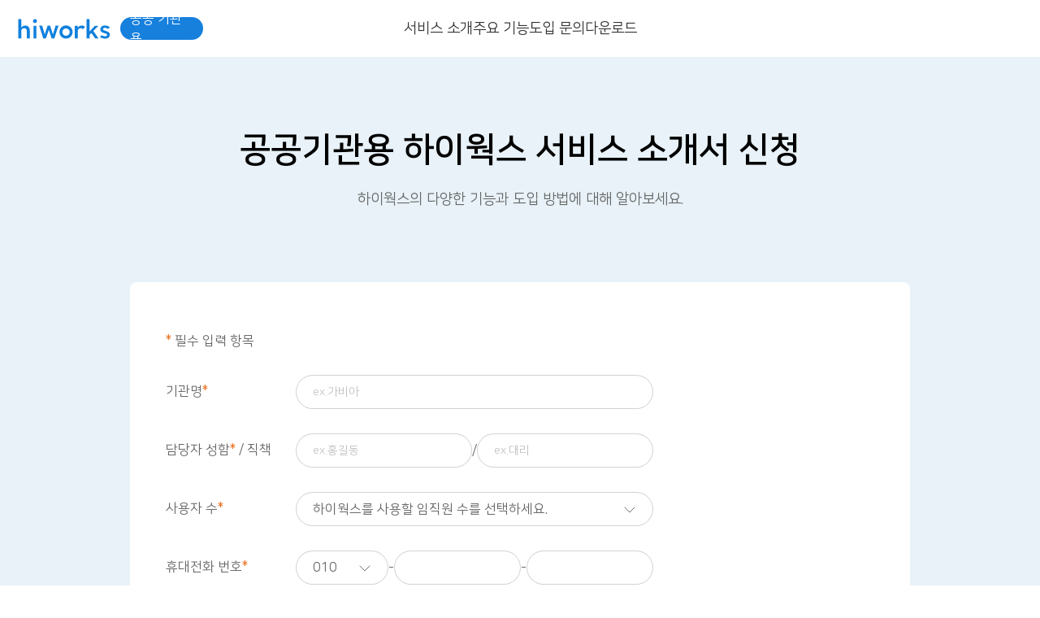

--- FILE ---
content_type: application/javascript; charset=utf-8
request_url: https://gov.hiworks.com/_nuxt/57f7152.js
body_size: 3839
content:
(window.webpackJsonp=window.webpackJsonp||[]).push([[39,6,10,11,12,13,14,15,25],{321:function(t,e,n){var content=n(328);content.__esModule&&(content=content.default),"string"==typeof content&&(content=[[t.i,content,""]]),content.locals&&(t.exports=content.locals);(0,n(26).default)("9e7c8dde",content,!0,{sourceMap:!1})},322:function(t,e,n){var content=n(330);content.__esModule&&(content=content.default),"string"==typeof content&&(content=[[t.i,content,""]]),content.locals&&(t.exports=content.locals);(0,n(26).default)("30f17eaa",content,!0,{sourceMap:!1})},323:function(t,e,n){var content=n(332);content.__esModule&&(content=content.default),"string"==typeof content&&(content=[[t.i,content,""]]),content.locals&&(t.exports=content.locals);(0,n(26).default)("42baffe4",content,!0,{sourceMap:!1})},324:function(t,e,n){"use strict";n.r(e);var o={props:{customClass:{type:String,default:""}}},c=(n(327),n(9)),component=Object(c.a)(o,(function(){var t=this,e=t.$createElement;return(t._self._c||e)("section",{staticClass:"section_content",class:t.customClass},[t._t("default")],2)}),[],!1,null,"067910bf",null);e.default=component.exports},325:function(t,e,n){"use strict";n.r(e);var o={props:{customClass:{type:String,default:""}}},c=(n(331),n(9)),component=Object(c.a)(o,(function(){var t=this,e=t.$createElement;return(t._self._c||e)("header",{ref:"title",staticClass:"section-description",class:t.customClass},[t._t("default")],2)}),[],!1,null,"f803945c",null);e.default=component.exports},326:function(t,e,n){"use strict";n.r(e);n(329);var o=n(9),component=Object(o.a)({},(function(){var t=this,e=t.$createElement;return(t._self._c||e)("header",{ref:"title",staticClass:"section-title"},[t._t("default")],2)}),[],!1,null,"847cee74",null);e.default=component.exports},327:function(t,e,n){"use strict";n(321)},328:function(t,e,n){var o=n(25)(!1);o.push([t.i,".section_content[data-v-067910bf]{position:relative;max-width:100%;padding:40px 10px;margin:0 auto;line-height:1.4;text-align:center}@media only screen and (min-width:768px){.section_content[data-v-067910bf]{padding:60px 20px}}@media only screen and (min-width:1024px){.section_content[data-v-067910bf]{padding:70px 10px}}@media only screen and (min-width:1200px){.section_content[data-v-067910bf]{max-width:1400px;padding:100px 20px}}.safe_section[data-v-067910bf]{padding:40px 10px 30px}@media only screen and (min-width:768px){.safe_section[data-v-067910bf]{padding:60px 0 15px}}@media only screen and (min-width:1024px){.safe_section[data-v-067910bf]{padding:70px 0 13px}}@media only screen and (min-width:1200px){.safe_section[data-v-067910bf]{padding:100px 0 22px;max-width:100%}}",""]),t.exports=o},329:function(t,e,n){"use strict";n(322)},330:function(t,e,n){var o=n(25)(!1);o.push([t.i,".section-title[data-v-847cee74]{margin-bottom:16px;font-size:22px;line-height:30px;letter-spacing:-.44px;text-align:center;font-weight:600}@media only screen and (min-width:768px){.section-title[data-v-847cee74]{margin-bottom:20px;font-size:28px;line-height:42px;letter-spacing:-1.4px}}@media only screen and (min-width:1024px){.section-title[data-v-847cee74]{font-size:36px;line-height:52px;letter-spacing:-1.8px}}@media only screen and (min-width:1200px){.section-title[data-v-847cee74]{margin-bottom:30px;font-size:42px;line-height:64px;letter-spacing:-2.1px}}",""]),t.exports=o},331:function(t,e,n){"use strict";n(323)},332:function(t,e,n){var o=n(25)(!1);o.push([t.i,".section-description[data-v-f803945c]{margin-bottom:20px;font-size:14px;line-height:21px;letter-spacing:-.14px;font-weight:400;color:#454545;text-align:center}@media only screen and (min-width:768px){.section-description[data-v-f803945c]{margin-bottom:30px;font-size:16px;line-height:24px;letter-spacing:-.16px}}@media only screen and (min-width:1024px){.section-description[data-v-f803945c]{margin-bottom:40px;font-size:18px;line-height:28px;letter-spacing:-.18px}}@media only screen and (min-width:1200px){.section-description[data-v-f803945c]{margin-bottom:50px;line-height:30px}}.section-blue[data-v-f803945c]{color:#bcdaf2}.section-dark[data-v-f803945c]{color:rgba(192,203,213,.9)}.text-white[data-v-f803945c]{color:#fff}",""]),t.exports=o},333:function(t,e,n){var content=n(336);content.__esModule&&(content=content.default),"string"==typeof content&&(content=[[t.i,content,""]]),content.locals&&(t.exports=content.locals);(0,n(26).default)("000c9a5c",content,!0,{sourceMap:!1})},334:function(t,e,n){var content=n(340);content.__esModule&&(content=content.default),"string"==typeof content&&(content=[[t.i,content,""]]),content.locals&&(t.exports=content.locals);(0,n(26).default)("083b684a",content,!0,{sourceMap:!1})},335:function(t,e,n){"use strict";n(333)},336:function(t,e,n){var o=n(25)(!1);o.push([t.i,".bottom-right[data-v-705a08da]{position:fixed;bottom:15px;right:15px;z-index:100;cursor:pointer}@media only screen and (min-width:768px){.bottom-right[data-v-705a08da]{bottom:30px;right:30px}}@media only screen and (min-width:1024px){.bottom-right[data-v-705a08da]{bottom:50px;right:50px}}",""]),t.exports=o},337:function(t,e,n){"use strict";n.r(e);n(49);var o={data:function(){return{visible:!1}},mounted:function(){window.addEventListener("scroll",this.scrollListener)},beforeDestroy:function(){window.removeEventListener("scroll",this.scrollListener)},methods:{scrollTop:function(){var t=this;this.intervalId=setInterval((function(){0===window.pageYOffset&&clearInterval(t.intervalId),window.scroll(0,0)}),2)},scrollListener:function(t){this.visible=window.scrollY>150}}},c=(n(335),n(9)),component=Object(c.a)(o,(function(){var t=this,e=t.$createElement;return(t._self._c||e)("a",{directives:[{name:"show",rawName:"v-show",value:t.visible,expression:"visible"}],staticClass:"bottom-right",on:{click:t.scrollTop}},[t._t("default")],2)}),[],!1,null,"705a08da",null);e.default=component.exports},339:function(t,e,n){"use strict";n(334)},340:function(t,e,n){var o=n(25)(!1);o.push([t.i,".top_btn[data-v-6f99f8bb]{border-radius:35px;border:1px solid rgba(90,231,255,.5);background:rgba(75,179,255,.22);padding:6px}@media only screen and (min-width:768px){.top_btn[data-v-6f99f8bb]{padding:8px}}@media only screen and (min-width:1024px){.top_btn[data-v-6f99f8bb]{padding:11px}}.top_btn a[data-v-6f99f8bb]{display:flex;justify-content:center;align-items:center;border-radius:23px;background:#2e72e8;color:#fff;font-size:10px;width:26px;height:26px}@media only screen and (min-width:768px){.top_btn a[data-v-6f99f8bb]{font-size:13px;width:32px;height:32px}}@media only screen and (min-width:1024px){.top_btn a[data-v-6f99f8bb]{font-size:18px;width:46px;height:46px}}",""]),t.exports=o},341:function(t,e,n){var content=n(349);content.__esModule&&(content=content.default),"string"==typeof content&&(content=[[t.i,content,""]]),content.locals&&(t.exports=content.locals);(0,n(26).default)("79dcb92c",content,!0,{sourceMap:!1})},342:function(t,e,n){var content=n(351);content.__esModule&&(content=content.default),"string"==typeof content&&(content=[[t.i,content,""]]),content.locals&&(t.exports=content.locals);(0,n(26).default)("003e14f4",content,!0,{sourceMap:!1})},343:function(t,e,n){"use strict";n.r(e);var o={components:{ScrollTopComponent:n(337).default}},c=(n(339),n(9)),component=Object(c.a)(o,(function(){var t=this.$createElement,e=this._self._c||t;return e("ScrollTopComponent",[e("div",{staticClass:"top_btn"},[e("a",[e("i",{staticClass:"far fa-chevron-up"})])])])}),[],!1,null,"6f99f8bb",null);e.default=component.exports},348:function(t,e,n){"use strict";n(341)},349:function(t,e,n){var o=n(25)(!1);o.push([t.i,".wrapper[data-v-749d3b9f]{background:#fff;color:#000}.button-wrap[data-v-749d3b9f]{margin:0 auto}",""]),t.exports=o},350:function(t,e,n){"use strict";n(342)},351:function(t,e,n){var o=n(25)(!1);o.push([t.i,".wrapper[data-v-ece98a58]{background:#2f58b8;color:#fff}.phone-number[data-v-ece98a58]{font-size:18px;line-height:1;font-weight:400}.phone-number a[data-v-ece98a58]{color:#fff}@media only screen and (min-width:768px){.phone-number[data-v-ece98a58]{font-size:22px}}@media only screen and (min-width:1024px){.phone-number[data-v-ece98a58]{font-size:42px}}.mt-hidden[data-v-ece98a58]{display:none}@media only screen and (min-width:1024px){.mt-hidden[data-v-ece98a58]{display:block}}",""]),t.exports=o},355:function(t,e,n){"use strict";n.r(e);var o=n(324),c=n(326),d=n(325),r={components:{SectionTitle:c.default,SectionDescription:d.default,SectionContent:o.default}},l=(n(348),n(9)),component=Object(l.a)(r,(function(){var t=this,e=t.$createElement,n=t._self._c||e;return n("div",{staticClass:"wrapper"},[n("section-content",[n("section-title",[t._v("공공기관용 하이웍스 "),n("span",{staticClass:"block-mobile"}),t._v("서비스 소개서\n      신청")]),t._v(" "),n("section-description",[t._v("\n      하이웍스의 다양한 기능과 도입 방법에 대해 알아보세요.\n    ")]),t._v(" "),n("div",{staticClass:"button-wrap"},[n("NuxtLink",{staticClass:"gov-button",attrs:{to:"/introduction-application"}},[n("span",{staticClass:"mobile-hidden-initial"},[t._v("소개서 ")]),t._v("신청하기")])],1)],1)],1)}),[],!1,null,"749d3b9f",null);e.default=component.exports},356:function(t,e,n){"use strict";n.r(e);var o=n(324),c=n(326),d=n(325),r={components:{SectionTitle:c.default,SectionDescription:d.default,SectionContent:o.default}},l=(n(350),n(9)),component=Object(l.a)(r,(function(){var t=this,e=t.$createElement,n=t._self._c||e;return n("div",{staticClass:"wrapper"},[n("section-content",[n("section-title",[t._v("도움이 필요하신가요?")]),t._v(" "),n("section-description",{attrs:{"custom-class":"text-white"}},[t._v("\n      하이웍스 전문가가 자세한 상담을 도와 드립니다.\n    ")]),t._v(" "),n("p",{staticClass:"phone-number"},[n("a",{attrs:{href:"tel:02-6948-3769"}},[t._v("02-6948-3769")])])],1)],1)}),[],!1,null,"ece98a58",null);e.default=component.exports},362:function(t,e,n){var content=n(393);content.__esModule&&(content=content.default),"string"==typeof content&&(content=[[t.i,content,""]]),content.locals&&(t.exports=content.locals);(0,n(26).default)("07d42a4a",content,!0,{sourceMap:!1})},392:function(t,e,n){"use strict";n(362)},393:function(t,e,n){var o=n(25)(!1);o.push([t.i,".top_visual_section[data-v-025de10a]{background-image:url(https://static.hiworks.com/www/static/images/gov.hiworks.com/features/sub_top_bg.svg);background-repeat:no-repeat;background-position:center 0;background-size:cover;margin-top:-60px}@media only screen and (min-width:768px){.top_visual_section[data-v-025de10a]{margin-top:-70px}}@media only screen and (min-width:1200px){.top_visual_section[data-v-025de10a]{background-size:1920px,contain}}.wrapper[data-v-025de10a]{display:flex;align-items:center;justify-content:center;flex-direction:column;height:260px;text-align:center}@media only screen and (min-width:1024px){.wrapper[data-v-025de10a]{height:340px}}@media only screen and (min-width:1200px){.wrapper[data-v-025de10a]{height:600px}}.flex-text-18[data-v-025de10a]{font-size:14px;margin-top:12px;color:rgba(192,203,213,.9)}@media only screen and (min-width:768px){.flex-text-18[data-v-025de10a]{margin-top:14px;font-size:16px}}@media only screen and (min-width:1024px){.flex-text-18[data-v-025de10a]{margin-top:30px;font-size:18px}}@media only screen and (min-width:1200px){.flex-text-18[data-v-025de10a]{margin-top:40px}}.flex-text-58[data-v-025de10a]{margin-top:60px;font-size:24px;font-weight:600}@media only screen and (min-width:768px){.flex-text-58[data-v-025de10a]{margin-top:70px;font-size:36px}}@media only screen and (min-width:1024px){.flex-text-58[data-v-025de10a]{font-size:42px}}@media only screen and (min-width:1200px){.flex-text-58[data-v-025de10a]{font-size:58px}}section[data-v-025de10a]{background:#2f58b8;color:#fff;line-height:1.4}",""]),t.exports=o},438:function(t,e,n){var content=n(471);content.__esModule&&(content=content.default),"string"==typeof content&&(content=[[t.i,content,""]]),content.locals&&(t.exports=content.locals);(0,n(26).default)("164e9149",content,!0,{sourceMap:!1})},446:function(t,e,n){"use strict";n.r(e);var o={},c=(n(392),n(9)),component=Object(c.a)(o,(function(){var t=this,e=t.$createElement;t._self._c;return t._m(0)}),[function(){var t=this,e=t.$createElement,n=t._self._c||e;return n("section",{staticClass:"top_visual_section"},[n("div",{staticClass:"rwd-container wrapper"},[n("p",{staticClass:"flex-text-58"},[t._v("공공기관용 하이웍스 주요 기능")]),t._v(" "),n("p",{staticClass:"flex-text-18"},[t._v("\n      하이웍스의 다양한 기능으로"),n("span",{staticClass:"block-mobile"}),t._v(" 혁신적인\n      업무 변화를 경험해 보세요.\n    ")])])])}],!1,null,"025de10a",null);e.default=component.exports},470:function(t,e,n){"use strict";n(438)},471:function(t,e,n){var o=n(25)(!1);o.push([t.i,".category_select[data-v-0dd09c41]{position:relative;display:flex;width:100%;margin:30px auto}.category_select select[data-v-0dd09c41]{width:100%;height:45px;padding:0 10px;background-color:#fff;border-radius:2px;color:#707070}@media only screen and (min-width:768px){.category_select[data-v-0dd09c41]{display:none}}.gt-tab[data-v-0dd09c41]{position:relative;border-bottom:2px solid #e5e5e5;margin-bottom:30px;display:none}.gt-tab .gt-tab-nav[data-v-0dd09c41]{position:relative;top:2px;max-width:1200px;margin:auto;display:flex}.gt-tab .gt-tab-nav .gt-nav-item[data-v-0dd09c41]{height:75px;justify-content:center;align-items:center;display:flex;flex:1 1 0;font-size:18px;color:#999;background:#fff;outline:0;border-bottom:2px solid #e5e5e5}.gt-tab .gt-tab-nav .gt-nav-item.gt-active[data-v-0dd09c41]{color:#1d7abd;border-bottom:2px solid #1d7abd}@media only screen and (min-width:768px){.gt-tab[data-v-0dd09c41]{display:block;margin-bottom:50px}.gt-tab .gt-tab-nav[data-v-0dd09c41]{padding:0 10px}}@media only screen and (min-width:1024px){.gt-tab[data-v-0dd09c41]{margin-bottom:70px}}",""]),t.exports=o},489:function(t,e,n){"use strict";n.r(e);n(32),n(204);var o=n(446),c=n(484),d=n(355),r=n(356),l=n(343),f={name:"IndexPage",components:{VisualSection:o.default,ContentSection:c.default,ApplicationSection:d.default,HelpSection:r.default,ScrollTop:l.default},data:function(){return{path:""}},head:{title:"공공기관용 하이웍스 - 주요 기능",meta:[{hid:"description",name:"description",content:"공공기관용 하이웍스의 다양한 기능으로 혁신적인 업무 변화를 경험해 보세요."},{hid:"og:type",property:"og:type",content:"website"},{hid:"og:title",property:"og:title",content:"공공기관용 하이웍스 - 주요 기능"},{hid:"og:description",property:"og:description",content:"공공기관용 하이웍스의 다양한 기능으로 혁신적인 업무 변화를 경험해 보세요."},{hid:"og:image",property:"og:image",content:"https://www.hiworks.com/static/images/fbook_share.png"},{hid:"og:url",property:"og:url",content:"https://gov.hiworks.com/features"},{name:"google-site-verification",content:"P0mxaO6FTHf6FDDJ2jj7_LAzg1H6vHCw1iTdV4iIjUA"},{name:"naver-site-verification",content:"2d9ee814fb910732c701b96d4fd450cb7ce07663"}],link:[{hid:"canonical",rel:"canonical",href:"https://gov.hiworks.com/features"}]},mounted:function(){this.path=this.$route.path.split("/features/")[1]}},x=(n(470),n(9)),component=Object(x.a)(f,(function(){var t=this,e=t.$createElement,n=t._self._c||e;return n("div",[n("VisualSection"),t._v(" "),n("ContentSection",{attrs:{path:t.path}}),t._v(" "),n("ApplicationSection"),t._v(" "),n("HelpSection"),t._v(" "),n("ScrollTop")],1)}),[],!1,null,"0dd09c41",null);e.default=component.exports}}]);

--- FILE ---
content_type: image/svg+xml
request_url: https://www.hiworks.com/static/temp_images/common/logo-white.svg
body_size: 2469
content:
<svg xmlns="http://www.w3.org/2000/svg" width="119.059" height="26.143" viewBox="0 0 119.059 26.143"><defs><style>.a{fill:#fff;stroke:rgba(0,0,0,0);stroke-miterlimit:10;}.b{fill:none;}</style></defs><g transform="translate(-702.501 -476.463)"><path class="a" d="M108.086,24.519a12.954,12.954,0,0,1-3.047-1.507l2.153-2.312a8.823,8.823,0,0,0,1.922.934,7.693,7.693,0,0,0,2.664.51,3.2,3.2,0,0,0,1.885-.478,1.5,1.5,0,0,0,.67-1.281v-.062a1.18,1.18,0,0,0-.3-.8,2.482,2.482,0,0,0-.81-.586,9.449,9.449,0,0,0-1.184-.463q-.671-.216-1.386-.432-.9-.247-1.823-.586a6.627,6.627,0,0,1-1.652-.88,4.391,4.391,0,0,1-1.2-1.342,3.862,3.862,0,0,1-.468-1.975v-.062a4.574,4.574,0,0,1,1.7-3.641,5.588,5.588,0,0,1,1.87-.987,7.566,7.566,0,0,1,2.29-.34,10.433,10.433,0,0,1,3.146.5,14.38,14.38,0,0,1,3.271,1.58l-2.157,2.3a9.609,9.609,0,0,0-2.111-.962,6.935,6.935,0,0,0-2.243-.418,2.745,2.745,0,0,0-1.7.463,1.418,1.418,0,0,0-.609,1.172v.062a1.058,1.058,0,0,0,.312.756,3.075,3.075,0,0,0,.826.586,9.252,9.252,0,0,0,1.184.494q.67.232,1.386.447.9.278,1.807.648a7.579,7.579,0,0,1,1.636.91,4.562,4.562,0,0,1,1.2,1.312,3.569,3.569,0,0,1,.467,1.882v.062a5.079,5.079,0,0,1-.467,2.253,4.414,4.414,0,0,1-1.293,1.589,5.811,5.811,0,0,1-1.948.957,8.623,8.623,0,0,1-2.4.324A11.064,11.064,0,0,1,108.086,24.519Zm-55.231-7.85a8.537,8.537,0,1,1,8.537,8.474A8.506,8.506,0,0,1,52.855,16.669Zm3.8,0a4.737,4.737,0,1,0,4.737-4.7A4.725,4.725,0,0,0,56.655,16.669Zm42.317,8.29-4.955-7.051-2.306,2.381v4.67h-3.8V0h3.8V15.866l6.824-7.237h4.58l-6.543,6.649,6.761,9.681Zm-26.254,0V8.635h3.8v2.557a9.084,9.084,0,0,1,.885-1.107,5.8,5.8,0,0,1,1.118-.921,5.733,5.733,0,0,1,1.4-.64,5.859,5.859,0,0,1,1.724-.234,5.5,5.5,0,0,1,4.319,1.7l-2.937,3.088-.253-.322A3.256,3.256,0,0,0,80.2,11.723a3.51,3.51,0,0,0-2.657,1.065,4.129,4.129,0,0,0-1.019,2.977v9.195Zm-29.785,0L39.257,13.794,35.55,24.959H32.185L26.857,8.505H30.72l3.3,11.2L37.668,8.444h3.21L44.554,19.7l3.365-11.2h3.769L46.3,24.959Zm-23.4,0V8.629h3.8V24.958Zm-8.567,0V15.7a4.312,4.312,0,0,0-.912-2.946,3.255,3.255,0,0,0-2.579-1.034,3.512,3.512,0,0,0-2.656,1.064A4.132,4.132,0,0,0,3.8,15.763v9.195H0V0H3.8V11.191a9.162,9.162,0,0,1,.886-1.107A5.8,5.8,0,0,1,5.8,9.163a5.732,5.732,0,0,1,1.4-.64,5.854,5.854,0,0,1,1.724-.234,5.5,5.5,0,0,1,4.319,1.7,6.611,6.611,0,0,1,1.522,4.577V24.958Zm7.908-22.41a2.561,2.561,0,1,1,2.561,2.546A2.553,2.553,0,0,1,18.875,2.548Z" transform="translate(703.001 476.963)"/><rect class="b" width="118" height="26" transform="translate(703 476.525)"/></g></svg>

--- FILE ---
content_type: image/svg+xml
request_url: https://www.hiworks.com/static/temp_images/common/logo-blue.svg
body_size: 2472
content:
<svg xmlns="http://www.w3.org/2000/svg" width="119.059" height="26.143" viewBox="0 0 119.059 26.143"><defs><style>.a{fill:#1080dd;stroke:rgba(0,0,0,0);stroke-miterlimit:10;}.b{fill:none;}</style></defs><g transform="translate(-702.501 -476.463)"><path class="a" d="M108.086,24.519a12.954,12.954,0,0,1-3.047-1.507l2.153-2.312a8.823,8.823,0,0,0,1.922.934,7.693,7.693,0,0,0,2.664.51,3.2,3.2,0,0,0,1.885-.478,1.5,1.5,0,0,0,.67-1.281v-.062a1.18,1.18,0,0,0-.3-.8,2.482,2.482,0,0,0-.81-.586,9.449,9.449,0,0,0-1.184-.463q-.671-.216-1.386-.432-.9-.247-1.823-.586a6.627,6.627,0,0,1-1.652-.88,4.391,4.391,0,0,1-1.2-1.342,3.862,3.862,0,0,1-.468-1.975v-.062a4.574,4.574,0,0,1,1.7-3.641,5.588,5.588,0,0,1,1.87-.987,7.566,7.566,0,0,1,2.29-.34,10.433,10.433,0,0,1,3.146.5,14.38,14.38,0,0,1,3.271,1.58l-2.157,2.3a9.609,9.609,0,0,0-2.111-.962,6.935,6.935,0,0,0-2.243-.418,2.745,2.745,0,0,0-1.7.463,1.418,1.418,0,0,0-.609,1.172v.062a1.058,1.058,0,0,0,.312.756,3.075,3.075,0,0,0,.826.586,9.252,9.252,0,0,0,1.184.494q.67.232,1.386.447.9.278,1.807.648a7.579,7.579,0,0,1,1.636.91,4.562,4.562,0,0,1,1.2,1.312,3.569,3.569,0,0,1,.467,1.882v.062a5.079,5.079,0,0,1-.467,2.253,4.414,4.414,0,0,1-1.293,1.589,5.811,5.811,0,0,1-1.948.957,8.623,8.623,0,0,1-2.4.324A11.064,11.064,0,0,1,108.086,24.519Zm-55.231-7.85a8.537,8.537,0,1,1,8.537,8.474A8.506,8.506,0,0,1,52.855,16.669Zm3.8,0a4.737,4.737,0,1,0,4.737-4.7A4.725,4.725,0,0,0,56.655,16.669Zm42.317,8.29-4.955-7.051-2.306,2.381v4.67h-3.8V0h3.8V15.866l6.824-7.237h4.58l-6.543,6.649,6.761,9.681Zm-26.254,0V8.635h3.8v2.557a9.084,9.084,0,0,1,.885-1.107,5.8,5.8,0,0,1,1.118-.921,5.733,5.733,0,0,1,1.4-.64,5.859,5.859,0,0,1,1.724-.234,5.5,5.5,0,0,1,4.319,1.7l-2.937,3.088-.253-.322A3.256,3.256,0,0,0,80.2,11.723a3.51,3.51,0,0,0-2.657,1.065,4.129,4.129,0,0,0-1.019,2.977v9.195Zm-29.785,0L39.257,13.794,35.55,24.959H32.185L26.857,8.505H30.72l3.3,11.2L37.668,8.444h3.21L44.554,19.7l3.365-11.2h3.769L46.3,24.959Zm-23.4,0V8.629h3.8V24.958Zm-8.567,0V15.7a4.312,4.312,0,0,0-.912-2.946,3.255,3.255,0,0,0-2.579-1.034,3.512,3.512,0,0,0-2.656,1.064A4.132,4.132,0,0,0,3.8,15.763v9.195H0V0H3.8V11.191a9.162,9.162,0,0,1,.886-1.107A5.8,5.8,0,0,1,5.8,9.163a5.732,5.732,0,0,1,1.4-.64,5.854,5.854,0,0,1,1.724-.234,5.5,5.5,0,0,1,4.319,1.7,6.611,6.611,0,0,1,1.522,4.577V24.958Zm7.908-22.41a2.561,2.561,0,1,1,2.561,2.546A2.553,2.553,0,0,1,18.875,2.548Z" transform="translate(703.001 476.963)"/><rect class="b" width="118" height="26" transform="translate(703 476.525)"/></g></svg>

--- FILE ---
content_type: application/javascript; charset=utf-8
request_url: https://gov.hiworks.com/_nuxt/02d2b1e.js
body_size: 10048
content:
(window.webpackJsonp=window.webpackJsonp||[]).push([[38,7,8,9,11,12,16],{333:function(t,e,n){var content=n(336);content.__esModule&&(content=content.default),"string"==typeof content&&(content=[[t.i,content,""]]),content.locals&&(t.exports=content.locals);(0,n(26).default)("000c9a5c",content,!0,{sourceMap:!1})},334:function(t,e,n){var content=n(340);content.__esModule&&(content=content.default),"string"==typeof content&&(content=[[t.i,content,""]]),content.locals&&(t.exports=content.locals);(0,n(26).default)("083b684a",content,!0,{sourceMap:!1})},335:function(t,e,n){"use strict";n(333)},336:function(t,e,n){var o=n(25)(!1);o.push([t.i,".bottom-right[data-v-705a08da]{position:fixed;bottom:15px;right:15px;z-index:100;cursor:pointer}@media only screen and (min-width:768px){.bottom-right[data-v-705a08da]{bottom:30px;right:30px}}@media only screen and (min-width:1024px){.bottom-right[data-v-705a08da]{bottom:50px;right:50px}}",""]),t.exports=o},337:function(t,e,n){"use strict";n.r(e);n(49);var o={data:function(){return{visible:!1}},mounted:function(){window.addEventListener("scroll",this.scrollListener)},beforeDestroy:function(){window.removeEventListener("scroll",this.scrollListener)},methods:{scrollTop:function(){var t=this;this.intervalId=setInterval((function(){0===window.pageYOffset&&clearInterval(t.intervalId),window.scroll(0,0)}),2)},scrollListener:function(t){this.visible=window.scrollY>150}}},r=(n(335),n(9)),component=Object(r.a)(o,(function(){var t=this,e=t.$createElement;return(t._self._c||e)("a",{directives:[{name:"show",rawName:"v-show",value:t.visible,expression:"visible"}],staticClass:"bottom-right",on:{click:t.scrollTop}},[t._t("default")],2)}),[],!1,null,"705a08da",null);e.default=component.exports},338:function(t,e,n){var content=n(347);content.__esModule&&(content=content.default),"string"==typeof content&&(content=[[t.i,content,""]]),content.locals&&(t.exports=content.locals);(0,n(26).default)("879b875e",content,!0,{sourceMap:!1})},339:function(t,e,n){"use strict";n(334)},340:function(t,e,n){var o=n(25)(!1);o.push([t.i,".top_btn[data-v-6f99f8bb]{border-radius:35px;border:1px solid rgba(90,231,255,.5);background:rgba(75,179,255,.22);padding:6px}@media only screen and (min-width:768px){.top_btn[data-v-6f99f8bb]{padding:8px}}@media only screen and (min-width:1024px){.top_btn[data-v-6f99f8bb]{padding:11px}}.top_btn a[data-v-6f99f8bb]{display:flex;justify-content:center;align-items:center;border-radius:23px;background:#2e72e8;color:#fff;font-size:10px;width:26px;height:26px}@media only screen and (min-width:768px){.top_btn a[data-v-6f99f8bb]{font-size:13px;width:32px;height:32px}}@media only screen and (min-width:1024px){.top_btn a[data-v-6f99f8bb]{font-size:18px;width:46px;height:46px}}",""]),t.exports=o},343:function(t,e,n){"use strict";n.r(e);var o={components:{ScrollTopComponent:n(337).default}},r=(n(339),n(9)),component=Object(r.a)(o,(function(){var t=this.$createElement,e=this._self._c||t;return e("ScrollTopComponent",[e("div",{staticClass:"top_btn"},[e("a",[e("i",{staticClass:"far fa-chevron-up"})])])])}),[],!1,null,"6f99f8bb",null);e.default=component.exports},345:function(t,e,n){var content=n(360);content.__esModule&&(content=content.default),"string"==typeof content&&(content=[[t.i,content,""]]),content.locals&&(t.exports=content.locals);(0,n(26).default)("a80630ee",content,!0,{sourceMap:!1})},346:function(t,e,n){"use strict";n(338)},347:function(t,e,n){var o=n(25)(!1);o.push([t.i,".gtris-input[data-v-96692926]{display:inline-block;width:100%;min-height:34px;height:42px;font-size:14px;padding:0 20px;border:1px solid hsla(0,0%,75.7%,.70196);border-radius:21px;transition:border-color .15s ease-in-out;box-sizing:border-box}.gtris-input.textarea[data-v-96692926]{width:100%;padding:10px;line-height:1.6;height:auto;resize:none}.gtris-input[data-v-96692926]:focus,.gtris-input[data-v-96692926]:hover{border-color:#2f58b8}.gtris-input[data-v-96692926]:focus{outline:none}.gtris-input[data-v-96692926]::-moz-placeholder{color:#acacac}.gtris-input[data-v-96692926]:-ms-input-placeholder{color:#acacac}.gtris-input[data-v-96692926]::placeholder{color:#acacac}.gtris-input[disabled][data-v-96692926],.gtris-input[readonly][data-v-96692926]{background:#f8f8f8;border-color:#d6d6d6;-webkit-user-select:none;-moz-user-select:none;-ms-user-select:none;user-select:none}.gtris-input[readonly][data-v-96692926]{cursor:default}.gtris-input.sm[data-v-96692926]{height:30px;min-height:30px}.gtris-input.lg[data-v-96692926]{height:40px}.gtris-input[data-v-96692926]::-moz-placeholder{color:#c1c1c1}.gtris-input[data-v-96692926]:-ms-input-placeholder{color:#c1c1c1}.gtris-input[data-v-96692926]::placeholder{color:#c1c1c1}",""]),t.exports=o},354:function(t,e,n){"use strict";n.r(e);var o={name:"GtrisInput",props:{type:{type:String,default:"text"},defaultValue:{type:String,required:!1,default:""},placeholder:{type:String,required:!1,default:""},size:{type:String,required:!1,default:""},customClass:{type:String,required:!1,default:""},width:{type:String,required:!1,default:""},height:{type:String,required:!1,default:""},autofocus:{type:Boolean,required:!1,default:!1}},watch:{},methods:{$_onPressEnter:function(t){this.$emit("press-enter",t.target.value)},$_onKeyUp:function(t){this.$emit("keyup",t.target.value),this.$emit("input",t.target.value)},$_onFocus:function(t){this.$emit("focus",t.target)},$_onBlur:function(t){this.$emit("blur",t.target)}}},r=(n(346),n(9)),component=Object(r.a)(o,(function(){var t=this,e=t.$createElement,n=t._self._c||e;return"textarea"===t.type?n("textarea",{staticClass:"gtris-input textarea",attrs:{placeholder:t.placeholder}}):n("input",{ref:"input",staticClass:"gtris-input",class:[t.customClass,t.size],style:{width:t.width,height:t.height},attrs:{placeholder:t.placeholder,autofocus:t.autofocus},domProps:{value:t.defaultValue},on:{keypress:function(e){return!e.type.indexOf("key")&&t._k(e.keyCode,"enter",13,e.key,"Enter")?null:t.$_onPressEnter.apply(null,arguments)},keyup:t.$_onKeyUp,focus:t.$_onFocus,blur:t.$_onBlur}})}),[],!1,null,"96692926",null);e.default=component.exports},357:function(t,e,n){var content=n(385);content.__esModule&&(content=content.default),"string"==typeof content&&(content=[[t.i,content,""]]),content.locals&&(t.exports=content.locals);(0,n(26).default)("7bf7847a",content,!0,{sourceMap:!1})},358:function(t,e,n){var content=n(391);content.__esModule&&(content=content.default),"string"==typeof content&&(content=[[t.i,content,""]]),content.locals&&(t.exports=content.locals);(0,n(26).default)("2e0b4142",content,!0,{sourceMap:!1})},359:function(t,e,n){"use strict";n(345)},360:function(t,e,n){var o=n(25)(!1);o.push([t.i,".modal.modal-overlay[data-v-2d6fafea]{display:flex;align-items:center;justify-content:center;position:fixed;z-index:1005;top:0;left:0;width:100%;height:100%;background:rgba(0,0,0,.5);overflow:hidden}.modal-header[data-v-2d6fafea]{font-size:18px;font-weight:600}.modal-window[data-v-2d6fafea]{position:relative;background:#fff;padding:30px;margin:0 10px;border-radius:8px;border:1px solid #b2b2b2;overflow:hidden;color:#333;box-shadow:0 0 16px rgba(0,0,0,.07843);max-width:800px;overflow-y:scroll}.modal-window .close-modal[data-v-2d6fafea]{position:absolute;top:20px;right:20px;background:url(https://static.hiworks.com/www/static/images/www.hiworks.com/common/close.svg) 50% 50%/contain no-repeat;width:20px;height:20px}.modal-content[data-v-2d6fafea]{padding-top:20px;padding-bottom:30px;height:300px;overflow-y:scroll}@media only screen and (min-width:768px){.modal-content[data-v-2d6fafea]{height:100%;overflow-y:hidden}}.modal-content>ol[data-v-2d6fafea]{margin-left:10px}.modal-content>ol>li[data-v-2d6fafea]{text-indent:-10px}.modal-content>ol>li+li[data-v-2d6fafea]{padding-top:30px}.modal-content .text-indent[data-v-2d6fafea]{padding-left:18px}.modal-footer[data-v-2d6fafea]{text-align:center}.modal-enter-active[data-v-2d6fafea],.modal-leave-active[data-v-2d6fafea]{transition:opacity .4s}.modal-enter-active .modal-window[data-v-2d6fafea],.modal-leave-active .modal-window[data-v-2d6fafea]{transition:opacity .4s,transform .4s}.modal-leave-active[data-v-2d6fafea]{transition:opacity .6s ease .4s}.modal-enter[data-v-2d6fafea],.modal-leave-to[data-v-2d6fafea]{opacity:0}.modal-enter .modal-window[data-v-2d6fafea],.modal-leave-to .modal-window[data-v-2d6fafea]{opacity:0;transform:translateY(-20px)}",""]),t.exports=o},361:function(t,e,n){"use strict";n.d(e,"b",(function(){return o})),n.d(e,"c",(function(){return r})),n.d(e,"a",(function(){return l}));n(32);var o=function(t){return/^[0-9a-zA-Z]([-_.]?[0-9a-zA-Z])*@[0-9a-zA-Z]([-_.]?[0-9a-zA-Z])*.[a-zA-Z]{2,3}$/i.test(t)},r=function(t){return/^\d{1}[0-9-]+\d{1,}$/.test(t)},l=function(t){return/^(http(s)?:\/\/)*[A-Za-z0-9.-]+\.[A-Za-z]{2,9}$/.test(t)}},383:function(t,e,n){"use strict";n.r(e);n(359);var o=n(9),component=Object(o.a)({},(function(){var t=this,e=t.$createElement,n=t._self._c||e;return n("transition",{attrs:{name:"modal"}},[n("div",{staticClass:"modal modal-overlay"},[n("div",{staticClass:"modal-window"},[n("div",{staticClass:"modal-header"},[t._v("개인정보 수집 이용에 대한 안내")]),t._v(" "),n("div",{staticClass:"modal-content"},[n("ol",[n("li",[t._v("\n            1. 수집하는 개인정보의 항목\n            "),n("p",{staticClass:"text-indent"},[t._v("담당자 이름, 기관명, 전화번호, 이메일")])]),t._v(" "),n("li",[t._v("\n            2. 개인정보의 수집·이용 목적\n            "),n("ul",{staticClass:"text-indent"},[n("li",[t._v("\n                - 이름/기관명 : 서비스 이용에 대한 견적 및 상담 진행을 위한\n                기본적인 대상자 정보\n              ")]),t._v(" "),n("li",[t._v("\n                - 전화번호/이메일 : 문의 사항에 대한 답변을 전달하기 위한\n                원활한 의사 소통 경로의 확보\n              ")])])]),t._v(" "),n("li",[t._v("\n            3. 개인정보의 보유 및 이용기간 원칙적으로 개인정보의 수집 또는\n            제공받은 목적 달성 시 지체없이 파기합니다.\n            "),n("p",{staticClass:"text-indent"},[t._v("\n              단, 수집목적 및 제공받은 목적이 달성된 경우에도 법률의 규정에\n              의하여 보존할 필요성이 있는 경우에는\n            ")]),t._v(" "),n("p",{staticClass:"text-indent"},[t._v("\n              법률의 규정에 따라 고객의 개인정보를 보유할 수 있습니다.\n            ")]),t._v(" "),n("ul",{staticClass:"text-indent"},[n("li",[t._v("- 계약 또는 청약철회 등에 관한 기록 : 5년")]),t._v(" "),n("li",[t._v("- 대금결제 및 재화 등의 공급에 관한 기록 : 5년")]),t._v(" "),n("li",[t._v("- 소비자의 불만 또는 분쟁처리에 관한 기록 : 3년 등")])])])])]),t._v(" "),n("footer",{staticClass:"modal-footer"},[t._t("footer",(function(){return[n("button",{staticClass:"gov-button",on:{click:function(e){return t.$emit("close")}}},[t._v("확인")])]}))],2),t._v(" "),n("button",{staticClass:"close-modal",attrs:{type:"button"},on:{click:function(e){return t.$emit("close")}}})])])])}),[],!1,null,"2d6fafea",null);e.default=component.exports},384:function(t,e,n){"use strict";n(357)},385:function(t,e,n){var o=n(25)(!1);o.push([t.i,".wrapper[data-v-6ee2cdd6]{display:flex;align-items:center;justify-content:center;flex-direction:column;color:#fff;height:260px}@media only screen and (min-width:1024px){.wrapper[data-v-6ee2cdd6]{height:340px}}@media only screen and (min-width:1200px){.wrapper[data-v-6ee2cdd6]{height:600px}}.gov-consult[data-v-6ee2cdd6]{background-image:url(https://static.hiworks.com/www/static/images/gov.hiworks.com/consult/consult_top_bg.svg);background-repeat:no-repeat;background-position:center 0;background-size:cover;margin-top:-60px}@media only screen and (min-width:768px){.gov-consult[data-v-6ee2cdd6]{margin-top:-70px}}@media only screen and (min-width:1200px){.gov-consult[data-v-6ee2cdd6]{background-size:1920px,contain}}.gov-consult__title[data-v-6ee2cdd6]{font-size:24px;font-weight:600;line-height:1}@media only screen and (min-width:768px){.gov-consult__title[data-v-6ee2cdd6]{font-size:36px}}@media only screen and (min-width:1024px){.gov-consult__title[data-v-6ee2cdd6]{font-size:42px}}@media only screen and (min-width:1200px){.gov-consult__title[data-v-6ee2cdd6]{font-size:58px}}.gov-consult__desc[data-v-6ee2cdd6]{font-size:14px;line-height:1;color:rgba(192,203,213,.9)}@media only screen and (min-width:768px){.gov-consult__desc[data-v-6ee2cdd6]{font-size:16px}}@media only screen and (min-width:1024px){.gov-consult__desc[data-v-6ee2cdd6]{font-size:18px}}.text-space[data-v-6ee2cdd6]{margin:12px 0 0}@media only screen and (min-width:768px){.text-space[data-v-6ee2cdd6]{margin:14px 0 0}}@media only screen and (min-width:1024px){.text-space[data-v-6ee2cdd6]{margin:30px 0 0}}@media only screen and (min-width:1200px){.text-space[data-v-6ee2cdd6]{margin:40px 0 0}}section[data-v-6ee2cdd6]{background:#2f58b8}",""]),t.exports=o},386:function(t,e,n){"use strict";var o=n(11),r=n(0),l=n(4),c=n(113),d=n(17),v=n(12),m=n(203),f=n(43),h=n(80),w=n(202),_=n(5),x=n(81).f,y=n(35).f,C=n(19).f,k=n(387),$=n(388).trim,E="Number",N=r.Number,z=N.prototype,T=r.TypeError,P=l("".slice),O=l("".charCodeAt),S=function(t){var e=w(t,"number");return"bigint"==typeof e?e:D(e)},D=function(t){var e,n,o,r,l,c,d,code,v=w(t,"number");if(h(v))throw T("Cannot convert a Symbol value to a number");if("string"==typeof v&&v.length>2)if(v=$(v),43===(e=O(v,0))||45===e){if(88===(n=O(v,2))||120===n)return NaN}else if(48===e){switch(O(v,1)){case 66:case 98:o=2,r=49;break;case 79:case 111:o=8,r=55;break;default:return+v}for(c=(l=P(v,2)).length,d=0;d<c;d++)if((code=O(l,d))<48||code>r)return NaN;return parseInt(l,o)}return+v};if(c(E,!N(" 0o1")||!N("0b1")||N("+0x1"))){for(var H,I=function(t){var e=arguments.length<1?0:N(S(t)),n=this;return f(z,n)&&_((function(){k(n)}))?m(Object(e),n,I):e},M=o?x(N):"MAX_VALUE,MIN_VALUE,NaN,NEGATIVE_INFINITY,POSITIVE_INFINITY,EPSILON,MAX_SAFE_INTEGER,MIN_SAFE_INTEGER,isFinite,isInteger,isNaN,isSafeInteger,parseFloat,parseInt,fromString,range".split(","),A=0;M.length>A;A++)v(N,H=M[A])&&!v(I,H)&&C(I,H,y(N,H));I.prototype=z,z.constructor=I,d(r,E,I,{constructor:!0})}},387:function(t,e,n){var o=n(4);t.exports=o(1..valueOf)},388:function(t,e,n){var o=n(4),r=n(27),l=n(14),c=n(389),d=o("".replace),v="["+c+"]",m=RegExp("^"+v+v+"*"),f=RegExp(v+v+"*$"),h=function(t){return function(e){var n=l(r(e));return 1&t&&(n=d(n,m,"")),2&t&&(n=d(n,f,"")),n}};t.exports={start:h(1),end:h(2),trim:h(3)}},389:function(t,e){t.exports="\t\n\v\f\r                　\u2028\u2029\ufeff"},390:function(t,e,n){"use strict";n(358)},391:function(t,e,n){var o=n(25)(!1);o.push([t.i,".gtris-input[data-v-5ce18184]{display:inline-block;width:100%;min-height:34px;font-size:14px;padding:0 10px;border:1px solid #d6d6d6;border-radius:8px;transition:border-color .15s ease-in-out;box-sizing:border-box}.gtris-input.textarea[data-v-5ce18184]{width:100%;padding:10px;line-height:1.6;height:auto;resize:none}.gtris-input[data-v-5ce18184]:focus,.gtris-input[data-v-5ce18184]:hover{border-color:#2985db}.gtris-input[data-v-5ce18184]:focus{outline:none}.gtris-input[data-v-5ce18184]::-moz-placeholder{color:#acacac}.gtris-input[data-v-5ce18184]:-ms-input-placeholder{color:#acacac}.gtris-input[data-v-5ce18184]::placeholder{color:#acacac}.gtris-input[disabled][data-v-5ce18184]{background:#f8f8f8;border-color:#d6d6d6;-webkit-user-select:none;-moz-user-select:none;-ms-user-select:none;user-select:none}.gtris-input.sm[data-v-5ce18184]{height:30px;min-height:30px}.gtris-input.lg[data-v-5ce18184]{height:40px}",""]),t.exports=o},434:function(t,e,n){"use strict";n.r(e);var o={},r=(n(384),n(9)),component=Object(r.a)(o,(function(){var t=this,e=t.$createElement;t._self._c;return t._m(0)}),[function(){var t=this,e=t.$createElement,n=t._self._c||e;return n("section",{staticClass:"gov-consult"},[n("div",{staticClass:"rwd-container wrapper"},[n("p",{staticClass:"gov-consult__title"},[t._v("도입 문의")]),t._v(" "),n("p",{staticClass:"gov-consult__desc text-space"},[t._v("\n      공공기관용 하이웍스 전문가에게 믿고 맡기세요.\n    ")])])])}],!1,null,"6ee2cdd6",null);e.default=component.exports},436:function(t,e,n){var content=n(467);content.__esModule&&(content=content.default),"string"==typeof content&&(content=[[t.i,content,""]]),content.locals&&(t.exports=content.locals);(0,n(26).default)("3351c058",content,!0,{sourceMap:!1})},445:function(t,e,n){"use strict";n.r(e);var o=n(31),r=(n(386),{name:"GtrisTextArea",props:{parentMessage:{type:String,required:!1,default:""},placeholder:{type:String,required:!1,default:""},width:{type:String,required:!1,default:"100%"},minRow:{type:Number,required:!1,default:5},autosize:{type:[Boolean,Object],required:!1,default:!1},hwTextareaClass:{type:String,required:!1,default:null},preventEnter:{type:Boolean,required:!1,default:!1}},data:function(){return{singleRowScrollHeight:null,verticalPadding:0,verticalBorderWidth:0}},watch:{parentMessage:function(t){this.$refs.message.value=t}},updated:function(){"boolean"!=typeof this.autosize&&"object"!==Object(o.a)(this.autosize)||this.$_calcSize()},mounted:function(){this.$refs.message.style.width=this.width,"boolean"!=typeof this.autosize&&"object"!==Object(o.a)(this.autosize)||this.$_getSingleRowHeight(this.$_calcSize)},methods:{$_handleInput:function(t){this.$emit("input",t.target.value)},$_up:function(){this.$emit("keydown-up")},$_down:function(){this.$emit("keydown-down")},$_tab:function(){this.$emit("keydown-tab")},$_blur:function(){this.$emit("blur-evt")},$_esc:function(){this.$emit("keydown-esc")},$_enter:function(t){!0===this.preventEnter&&t.preventDefault(),this.$emit("keypress-enter")},$_calcSize:function(){var t=this.$refs.message;if(!0===this.autosize)this.$_expand(t);else if("object"===Object(o.a)(this.autosize)){var e=this.singleRowScrollHeight*(this.autosize.maxRow?this.autosize.maxRow:this.minRow+5)+this.verticalPadding+this.verticalBorderWidth;t.scrollHeight<e?this.$_expand(t):(t.style.height="".concat(e,"px"),t.style.overflowY="scroll")}this.$emit("getStyleEvt",{height:t.style.height})},$_getSingleRowHeight:function(t){var e=document.createElement("textarea");e.setAttribute("rows",1),e.setAttribute("class","hw-textarea"),document.body.appendChild(e);var n=window.getComputedStyle(e);this.verticalPadding=parseInt(n.getPropertyValue("padding-top"))+parseInt(n.getPropertyValue("padding-bottom")),this.verticalBorderWidth=parseInt(n.getPropertyValue("border-top-width"))+parseInt(n.getPropertyValue("border-bottom-width")),this.singleRowScrollHeight=e.scrollHeight-this.verticalPadding,e.parentNode&&e.parentNode.removeChild(e),t&&t()},$_expand:function(t){t.style.height="auto",t.style.height="".concat(t.scrollHeight+this.verticalBorderWidth,"px"),t.style.overflowY="hidden"}}}),l=(n(390),n(9)),component=Object(l.a)(r,(function(){var t=this,e=t.$createElement;return(t._self._c||e)("textarea",{ref:"message",staticClass:"gtris-input textarea",class:t.hwTextareaClass,attrs:{id:"AUTO_FOCUS_OBJECT",rows:t.minRow,placeholder:t.placeholder},domProps:{value:t.parentMessage},on:{input:t.$_handleInput,keydown:[function(e){return!e.type.indexOf("key")&&t._k(e.keyCode,"up",38,e.key,["Up","ArrowUp"])?null:t.$_up.apply(null,arguments)},function(e){return!e.type.indexOf("key")&&t._k(e.keyCode,"down",40,e.key,["Down","ArrowDown"])?null:t.$_down.apply(null,arguments)},function(e){return!e.type.indexOf("key")&&t._k(e.keyCode,"tab",9,e.key,"Tab")?null:t.$_tab.apply(null,arguments)},function(e){return!e.type.indexOf("key")&&t._k(e.keyCode,"esc",27,e.key,["Esc","Escape"])?null:t.$_esc.apply(null,arguments)}],keypress:function(e){return!e.type.indexOf("key")&&t._k(e.keyCode,"enter",13,e.key,"Enter")?null:t.$_enter.apply(null,arguments)},blur:t.$_blur}})}),[],!1,null,"5ce18184",null);e.default=component.exports},466:function(t,e,n){"use strict";n(436)},467:function(t,e,n){var o=n(25)(!1);o.push([t.i,".wrapper.consult[data-v-0a49680a]{padding:40px 15px 60px;font-size:14px;color:#676767;max-width:440px;margin:0 auto}@media only screen and (min-width:768px){.wrapper.consult[data-v-0a49680a]{padding:60px 20px 80px;font-size:16px;max-width:100%}}@media only screen and (min-width:1024px){.wrapper.consult[data-v-0a49680a]{padding:80px 50px 100px}}@media only screen and (min-width:1200px){.wrapper.consult[data-v-0a49680a]{padding:0 20px;margin:100px auto 120px;max-width:1195px}}.wrapper.consult .required[data-v-0a49680a]{color:#e96c18}.wrapper.consult .input-guide[data-v-0a49680a]{margin-bottom:30px}.wrapper.consult .consult-form .select-wrapper[data-v-0a49680a]{position:relative;vertical-align:middle}.wrapper.consult .consult-form .select-wrapper .fa-chevron-down[data-v-0a49680a]{font-size:15px;position:absolute;top:13px;right:20px;color:#707070;pointer-events:none}.wrapper.consult .consult-form .hw-form-row[data-v-0a49680a]{display:block}@media only screen and (min-width:768px){.wrapper.consult .consult-form .hw-form-row[data-v-0a49680a]{display:table;width:100%}}.wrapper.consult .consult-form .hw-form-row .hw-form-body[data-v-0a49680a],.wrapper.consult .consult-form .hw-form-row .hw-form-head[data-v-0a49680a]{display:block}@media only screen and (min-width:768px){.wrapper.consult .consult-form .hw-form-row .hw-form-body[data-v-0a49680a],.wrapper.consult .consult-form .hw-form-row .hw-form-head[data-v-0a49680a]{display:table-cell}}.wrapper.consult .consult-form .hw-form-row+.hw-form-row[data-v-0a49680a]{margin-top:30px}.wrapper.consult .consult-form .hw-form-row .hw-form-head[data-v-0a49680a]{margin-bottom:12px}@media only screen and (min-width:768px){.wrapper.consult .consult-form .hw-form-row .hw-form-head[data-v-0a49680a]{min-width:160px;width:15%}}.wrapper.consult .consult-form .hw-form-row .hw-form-head.email[data-v-0a49680a]{vertical-align:middle}@media only screen and (min-width:768px){.wrapper.consult .consult-form .hw-form-row .hw-form-body[data-v-0a49680a]{width:85%;max-width:calc(100% - 160px)}}.wrapper.consult .consult-form .hw-form-row .hw-input-wrap[data-v-0a49680a]{display:flex;align-items:center;grid-gap:10px;gap:10px}.wrapper.consult .consult-form .hw-form-row .hw-input-wrap>*[data-v-0a49680a]{max-width:100%}.wrapper.consult .consult-form .hw-form-row .hw-input-wrap>.hw-input[data-v-0a49680a],.wrapper.consult .consult-form .hw-form-row .hw-input-wrap>.select-wrapper[data-v-0a49680a]{flex:1 1 0}.wrapper.consult .consult-form .hw-form-row .hw-input-wrap.size-name[data-v-0a49680a]{max-width:463px}.wrapper.consult .consult-form .hw-form-row .hw-input-wrap.size-email[data-v-0a49680a]{max-width:660px;flex-flow:row wrap}.wrapper.consult .consult-form .hw-form-row .hw-input-wrap.size-email .select-wrapper[data-v-0a49680a]{width:100%;flex:auto}@media only screen and (min-width:768px){.wrapper.consult .consult-form .hw-form-row .hw-input-wrap.size-email .select-wrapper[data-v-0a49680a]{flex:1}}.wrapper.consult .consult-form .hw-form-row .hw-input-wrap.size-textarea[data-v-0a49680a]{max-width:852px}.wrapper.consult .consult-form .hw-form-row .hw-input-wrap .phone-area[data-v-0a49680a]{min-width:90px}.wrapper.consult .consult-form textarea[data-v-0a49680a]{border-radius:8px}.wrapper.consult .consult-form textarea.hw-input[data-v-0a49680a]{max-height:180px}.agree-area[data-v-0a49680a]{padding-top:30px}.agree-area button[data-v-0a49680a]{margin-left:30px;color:#2f58b8}.button-wrap[data-v-0a49680a]{margin-top:40px;text-align:center}",""]),t.exports=o},488:function(t,e,n){"use strict";n.r(e);var o=n(13),r=(n(66),n(82),n(28),n(434)),l=n(354),c=n(445),d=n(383),v=n(343),m=n(361);var f={components:{ConsultTitle:r.default,GtrisTextArea:c.default,GtrisInput:l.default,GovModal:d.default,ScrollTop:v.default},data:function(){return{consultKey:0,consultCompanyName:"",consultName:"",consultPosition:"",consultEmployeeCnt:"",consultHpNo1:"010",consultHpNo2:"",consultHpNo3:"",consultEmail:"",consultEmailDomain:"",selectEmailDomain:"",isReadOnly:!1,consultType:"N",consultDomain:"",consultText:"",agreePrivacy:!1,isModal:!1}},head:{title:"공공기관용 하이웍스 - 도입 문의",meta:[{hid:"description",name:"description",content:"공공기관용 하이웍스의 도입 방법부터 이전 상담까지 자세히 안내해 드립니다."},{hid:"og:type",property:"og:type",content:"website"},{hid:"og:title",property:"og:title",content:"공공기관용 하이웍스 - 도입 문의"},{hid:"og:description",property:"og:description",content:"공공기관용 하이웍스의 도입 방법부터 이전 상담까지 자세히 안내해 드립니다."},{hid:"og:image",property:"og:image",content:"https://www.hiworks.com/static/images/fbook_share.png"},{hid:"og:url",property:"og:url",content:"https://gov.hiworks.com/consult"},{name:"google-site-verification",content:"P0mxaO6FTHf6FDDJ2jj7_LAzg1H6vHCw1iTdV4iIjUA"},{name:"naver-site-verification",content:"2d9ee814fb910732c701b96d4fd450cb7ce07663"}],link:[{hid:"canonical",rel:"canonical",href:"https://gov.hiworks.com/consult"}]},computed:{getPhoneNumber:function(){return"".concat(this.consultHpNo1,"-").concat(this.consultHpNo2,"-").concat(this.consultHpNo3)},getEmail:function(){return"".concat(this.consultEmail,"@").concat(this.consultEmailDomain)}},methods:{$_clear:function(){Object.assign(this.$data,{consultKey:0,consultCompanyName:"",consultName:"",consultPosition:"",consultEmployeeCnt:"",consultHpNo1:"010",consultHpNo2:"",consultHpNo3:"",consultEmail:"",consultEmailDomain:"",selectEmailDomain:"",isReadOnly:!1,consultType:"N",consultDomain:"",consultText:"",agreePrivacy:!1,isModal:!1})},$_changeEmailDomain:function(t){""===this.selectEmailDomain?(this.consultEmailDomain="",this.isReadOnly=!1):(this.consultEmailDomain=this.selectEmailDomain,this.isReadOnly=!0)},$_showModal:function(){this.isModal=!0},$_closeModal:function(){this.isModal=!1},$_sendConsultInfo:function(){var t=this;return Object(o.a)(regeneratorRuntime.mark((function e(){var n,o;return regeneratorRuntime.wrap((function(e){for(;;)switch(e.prev=e.next){case 0:if(t.consultCompanyName){e.next=4;break}return alert("기관명을 입력해주세요."),t.$refs.company.$el.focus(),e.abrupt("return");case 4:if(t.consultName){e.next=8;break}return alert("이름을 입력해주세요."),t.$refs.name.$el.focus(),e.abrupt("return");case 8:if(t.consultEmployeeCnt){e.next=11;break}return alert("하이웍스를 사용할 임직원 수를 선택해주세요."),e.abrupt("return");case 11:if(t.consultHpNo2&&t.consultHpNo3){e.next=15;break}return alert("휴대전화 번호를 입력해주세요."),t.$refs.phone.$el.focus(),e.abrupt("return");case 15:if(!(t.consultHpNo2.length<3||t.consultHpNo3.length<3)){e.next=19;break}return alert("휴대전화 번호 형식을 확인해 주세요."),t.$refs.phone.$el.focus(),e.abrupt("return");case 19:if(Object(m.c)(t.getPhoneNumber)){e.next=22;break}return alert("휴대전화 번호 형식을 확인해주세요."),e.abrupt("return");case 22:if(t.consultEmail&&t.consultEmailDomain){e.next=26;break}return alert("이메일을 입력해주세요."),t.$refs.email.$el.focus(),e.abrupt("return");case 26:if(Object(m.b)(t.getEmail)){e.next=29;break}return alert("이메일 형식을 확인해주세요."),e.abrupt("return");case 29:if(!t.consultDomain||Object(m.a)(t.consultDomain)){e.next=32;break}return alert("도메인 형식을 확인해주세요."),e.abrupt("return");case 32:if(t.consultText){e.next=36;break}return alert("상담 내용을 입력해 주세요."),t.$refs.text.$el.focus(),e.abrupt("return");case 36:if(t.agreePrivacy){e.next=39;break}return alert("개인정보 수집·이용에 동의해 주세요."),e.abrupt("return");case 39:return t.consultKey+=1,e.prev=40,n={company_name:t.consultCompanyName,name:t.consultName,position:t.consultPosition,employee_cnt:t.consultEmployeeCnt,phone_no:t.getPhoneNumber,email:t.getEmail,consult_type:t.consultType,domain:t.consultDomain,consult_content:t.consultText},e.next=44,t.$axios.post("gov/consult",n);case 44:if(o=e.sent,t.$_clear(),200!==o.status){e.next=49;break}return alert("상담이 접수되었습니다."),e.abrupt("return");case 49:e.next=54;break;case 51:e.prev=51,e.t0=e.catch(40),console.error(e.t0);case 54:case"end":return e.stop()}}),e,null,[[40,51]])})))()}}},h=(n(466),n(9)),component=Object(h.a)(f,(function(){var t=this,e=t.$createElement,n=t._self._c||e;return n("div",[n("ConsultTitle"),t._v(" "),n("section",{key:t.consultKey,staticClass:"rwd-container wrapper consult"},[t._m(0),t._v(" "),n("div",{staticClass:"consult-form"},[n("div",{staticClass:"hw-form-row"},[t._m(1),t._v(" "),n("div",{staticClass:"hw-form-body"},[n("div",{staticClass:"hw-input-wrap size-name"},[n("gtris-input",{ref:"company",staticClass:"hw-input",attrs:{placeholder:"ex.가비아"},model:{value:t.consultCompanyName,callback:function(e){t.consultCompanyName="string"==typeof e?e.trim():e},expression:"consultCompanyName"}})],1)])]),t._v(" "),n("div",{staticClass:"hw-form-row"},[t._m(2),t._v(" "),n("div",{staticClass:"hw-form-body"},[n("div",{staticClass:"hw-input-wrap size-name"},[n("gtris-input",{ref:"name",staticClass:"hw-input",attrs:{placeholder:"ex.홍길동"},model:{value:t.consultName,callback:function(e){t.consultName="string"==typeof e?e.trim():e},expression:"consultName"}}),t._v(" "),n("span",[t._v("/")]),t._v(" "),n("gtris-input",{staticClass:"hw-input",attrs:{placeholder:"ex.대리"},model:{value:t.consultPosition,callback:function(e){t.consultPosition=e},expression:"consultPosition"}})],1)])]),t._v(" "),n("div",{staticClass:"hw-form-row"},[t._m(3),t._v(" "),n("div",{staticClass:"hw-form-body"},[n("div",{staticClass:"hw-input-wrap size-name"},[n("div",{staticClass:"select-wrapper"},[n("select",{directives:[{name:"model",rawName:"v-model",value:t.consultEmployeeCnt,expression:"consultEmployeeCnt"}],staticClass:"hw-input",attrs:{name:"consult_employee_cnt"},on:{change:function(e){var n=Array.prototype.filter.call(e.target.options,(function(t){return t.selected})).map((function(t){return"_value"in t?t._value:t.value}));t.consultEmployeeCnt=e.target.multiple?n:n[0]}}},[n("option",{attrs:{value:""}},[t._v("\n                    하이웍스를 사용할 임직원 수를 선택하세요.\n                  ")]),t._v(" "),n("option",{attrs:{value:"10인 이하"}},[t._v("10인 이하")]),t._v(" "),n("option",{attrs:{value:"25인 이하"}},[t._v("25인 이하")]),t._v(" "),n("option",{attrs:{value:"50인 이하"}},[t._v("50인 이하")]),t._v(" "),n("option",{attrs:{value:"100인 이하"}},[t._v("100인 이하")]),t._v(" "),n("option",{attrs:{value:"100인 이상"}},[t._v("100인 이상")])])])])])]),t._v(" "),n("div",{staticClass:"hw-form-row"},[t._m(4),t._v(" "),n("div",{staticClass:"hw-form-body"},[n("div",{staticClass:"hw-input-wrap size-name"},[n("div",{staticClass:"select-wrapper phone-area"},[n("select",{directives:[{name:"model",rawName:"v-model",value:t.consultHpNo1,expression:"consultHpNo1"}],staticClass:"hw-input",attrs:{name:"consult_hp_no1"},on:{change:function(e){var n=Array.prototype.filter.call(e.target.options,(function(t){return t.selected})).map((function(t){return"_value"in t?t._value:t.value}));t.consultHpNo1=e.target.multiple?n:n[0]}}},[n("option",{attrs:{value:""}},[t._v("선택")]),t._v(" "),n("option",{attrs:{value:"010"}},[t._v("010")]),t._v(" "),n("option",{attrs:{value:"011"}},[t._v("011")]),t._v(" "),n("option",{attrs:{value:"016"}},[t._v("016")]),t._v(" "),n("option",{attrs:{value:"017"}},[t._v("017")]),t._v(" "),n("option",{attrs:{value:"018"}},[t._v("018")]),t._v(" "),n("option",{attrs:{value:"019"}},[t._v("019")])])]),t._v(" "),n("span",[t._v("-")]),t._v(" "),n("gtris-input",{ref:"phone",staticClass:"hw-input",attrs:{maxlength:"4"},model:{value:t.consultHpNo2,callback:function(e){t.consultHpNo2=e},expression:"consultHpNo2"}}),t._v(" "),n("span",[t._v("-")]),t._v(" "),n("gtris-input",{staticClass:"hw-input",attrs:{maxlength:"4"},model:{value:t.consultHpNo3,callback:function(e){t.consultHpNo3=e},expression:"consultHpNo3"}})],1)])]),t._v(" "),n("div",{staticClass:"hw-form-row"},[t._m(5),t._v(" "),n("div",{staticClass:"hw-form-body"},[n("div",{staticClass:"hw-input-wrap size-email"},[n("gtris-input",{ref:"email",staticClass:"hw-input",model:{value:t.consultEmail,callback:function(e){t.consultEmail="string"==typeof e?e.trim():e},expression:"consultEmail"}}),t._v(" "),n("span",[t._v("@")]),t._v(" "),n("gtris-input",{staticClass:"hw-input",attrs:{"default-value":t.consultEmailDomain,readonly:t.isReadOnly},model:{value:t.consultEmailDomain,callback:function(e){t.consultEmailDomain=e},expression:"consultEmailDomain"}}),t._v(" "),n("div",{staticClass:"select-wrapper"},[n("select",{directives:[{name:"model",rawName:"v-model",value:t.selectEmailDomain,expression:"selectEmailDomain"}],staticClass:"hw-input",attrs:{name:"select_email_domain"},on:{change:[function(e){var n=Array.prototype.filter.call(e.target.options,(function(t){return t.selected})).map((function(t){return"_value"in t?t._value:t.value}));t.selectEmailDomain=e.target.multiple?n:n[0]},function(e){return t.$_changeEmailDomain(e)}]}},[n("option",{attrs:{value:""}},[t._v("직접 입력")]),t._v(" "),n("option",{attrs:{value:"hanmail.net"}},[t._v("hanmail.net")]),t._v(" "),n("option",{attrs:{value:"naver.com"}},[t._v("naver.com")]),t._v(" "),n("option",{attrs:{value:"empal.com"}},[t._v("empal.com")]),t._v(" "),n("option",{attrs:{value:"paran.com"}},[t._v("paran.com")]),t._v(" "),n("option",{attrs:{value:"nate.com"}},[t._v("nate.com")]),t._v(" "),n("option",{attrs:{value:"korea.com"}},[t._v("korea.com")]),t._v(" "),n("option",{attrs:{value:"hitel.net"}},[t._v("hitel.net")]),t._v(" "),n("option",{attrs:{value:"unitel.co.kr"}},[t._v("unitel.co.kr")]),t._v(" "),n("option",{attrs:{value:"kornet.net"}},[t._v("kornet.net")]),t._v(" "),n("option",{attrs:{value:"nownuri.net"}},[t._v("nownuri.net")]),t._v(" "),n("option",{attrs:{value:"gmail.com"}},[t._v("gmail.com")]),t._v(" "),n("option",{attrs:{value:"lycos.co.kr"}},[t._v("lycos.co.kr")]),t._v(" "),n("option",{attrs:{value:"hanafos.com"}},[t._v("hanafos.com")]),t._v(" "),n("option",{attrs:{value:"dreamwiz.com"}},[t._v("dreamwiz.com")]),t._v(" "),n("option",{attrs:{value:"hanmir.com"}},[t._v("hanmir.com")]),t._v(" "),n("option",{attrs:{value:"freechal.com"}},[t._v("freechal.com")]),t._v(" "),n("option",{attrs:{value:"chollian.net"}},[t._v("chollian.net")]),t._v(" "),n("option",{attrs:{value:"yahoo.co.kr"}},[t._v("yahoo.co.kr")]),t._v(" "),n("option",{attrs:{value:"hotmail.com"}},[t._v("hotmail.com")])])])],1)])]),t._v(" "),n("div",{staticClass:"hw-form-row"},[t._m(6),t._v(" "),n("div",{staticClass:"hw-form-body"},[n("input",{directives:[{name:"model",rawName:"v-model",value:t.consultType,expression:"consultType"}],attrs:{id:"r1",type:"radio",name:"consult_type",value:"N",checked:""},domProps:{checked:t._q(t.consultType,"N")},on:{change:function(e){t.consultType="N"}}}),t._v(" "),n("label",{staticClass:"mr-30",attrs:{for:"r1"}},[t._v("신규")]),t._v(" "),n("input",{directives:[{name:"model",rawName:"v-model",value:t.consultType,expression:"consultType"}],attrs:{id:"r2",type:"radio",name:"consult_type",value:"T"},domProps:{checked:t._q(t.consultType,"T")},on:{change:function(e){t.consultType="T"}}}),t._v(" "),n("label",{attrs:{for:"r2"}},[t._v("이전")])])]),t._v(" "),n("div",{staticClass:"hw-form-row"},[n("div",{staticClass:"hw-form-head"},[t._v("사용 예정 도메인")]),t._v(" "),n("div",{staticClass:"hw-form-body"},[n("div",{staticClass:"hw-input-wrap size-name"},[n("gtris-input",{staticClass:"hw-input",attrs:{placeholder:"ex.hiworks.com"},model:{value:t.consultDomain,callback:function(e){t.consultDomain=e},expression:"consultDomain"}})],1)])]),t._v(" "),n("div",{staticClass:"hw-form-row"},[t._m(7),t._v(" "),n("div",{staticClass:"hw-form-body"},[n("div",{staticClass:"hw-input-wrap size-textarea"},[n("gtris-text-area",{ref:"text",staticClass:"hw-input",staticStyle:{"white-space":"pre-line"},attrs:{type:"textarea",placeholder:"- 공공기관용 하이웍스 도입에 대해 궁금하신 사항을 남겨 주시면 신속히 답변 드립니다.\n  (주말과 공휴일이 포함된 경우, 답변이 다소 지연될 수 있습니다.)\n- 이름/전화번호/이메일 주소 등 개인 정보는 문의 내용에 입력하지 않는 것을 권장합니다.\n- 문의 내용에 xml 등 프로그래밍 언어를 입력하는 경우, 답변에 제한이 있을 수 있습니다.",cols:"30",rows:"10"},model:{value:t.consultText,callback:function(e){t.consultText="string"==typeof e?e.trim():e},expression:"consultText"}})],1)])])]),t._v(" "),n("div",{staticClass:"agree-area"},[n("input",{directives:[{name:"model",rawName:"v-model",value:t.agreePrivacy,expression:"agreePrivacy"}],attrs:{id:"agree_privacy",type:"checkbox",name:"agree_privacy",checked:""},domProps:{checked:Array.isArray(t.agreePrivacy)?t._i(t.agreePrivacy,null)>-1:t.agreePrivacy},on:{change:function(e){var n=t.agreePrivacy,o=e.target,r=!!o.checked;if(Array.isArray(n)){var l=t._i(n,null);o.checked?l<0&&(t.agreePrivacy=n.concat([null])):l>-1&&(t.agreePrivacy=n.slice(0,l).concat(n.slice(l+1)))}else t.agreePrivacy=r}}}),t._v(" "),t._m(8),t._v(" "),n("button",{attrs:{type:"button"},on:{click:function(e){return t.$_showModal()}}},[t._v("[자세히 보기]")]),t._v(" "),t.isModal?n("GovModal",{on:{close:function(e){return t.$_closeModal()}}}):t._e()],1),t._v(" "),n("div",{staticClass:"button-wrap"},[n("button",{staticClass:"gov-button",attrs:{type:"submit"},on:{click:function(e){return t.$_sendConsultInfo()}}},[t._v("\n          상담 신청하기\n        ")])])]),t._v(" "),n("ScrollTop")],1)}),[function(){var t=this,e=t.$createElement,n=t._self._c||e;return n("p",{staticClass:"input-guide"},[n("span",{staticClass:"required"},[t._v("*")]),t._v(" 필수 입력 항목")])},function(){var t=this,e=t.$createElement,n=t._self._c||e;return n("div",{staticClass:"hw-form-head"},[t._v("기관명"),n("span",{staticClass:"required"},[t._v("*")])])},function(){var t=this,e=t.$createElement,n=t._self._c||e;return n("div",{staticClass:"hw-form-head"},[t._v("\n            담당자 성함"),n("span",{staticClass:"required"},[t._v("*")]),t._v(" / 직책\n          ")])},function(){var t=this,e=t.$createElement,n=t._self._c||e;return n("div",{staticClass:"hw-form-head"},[t._v("\n            사용자 수"),n("span",{staticClass:"required"},[t._v("*")])])},function(){var t=this,e=t.$createElement,n=t._self._c||e;return n("div",{staticClass:"hw-form-head"},[t._v("\n            휴대전화 번호"),n("span",{staticClass:"required"},[t._v("*")])])},function(){var t=this,e=t.$createElement,n=t._self._c||e;return n("div",{staticClass:"hw-form-head email"},[t._v("\n            이메일 주소"),n("span",{staticClass:"required"},[t._v("*")])])},function(){var t=this,e=t.$createElement,n=t._self._c||e;return n("div",{staticClass:"hw-form-head"},[t._v("\n            도입 유형"),n("span",{staticClass:"required"},[t._v("*")])])},function(){var t=this,e=t.$createElement,n=t._self._c||e;return n("div",{staticClass:"hw-form-head"},[t._v("\n            문의 내용"),n("span",{staticClass:"required"},[t._v("*")])])},function(){var t=this,e=t.$createElement,n=t._self._c||e;return n("label",{attrs:{for:"agree_privacy"}},[t._v("개인정보 수집/이용에 동의합니다\n          "),n("span",{staticClass:"required"},[t._v("*")])])}],!1,null,"0a49680a",null);e.default=component.exports;installComponents(component,{ConsultTitle:n(434).default})}}]);

--- FILE ---
content_type: application/javascript; charset=utf-8
request_url: https://gov.hiworks.com/_nuxt/3724f35.js
body_size: 8471
content:
(window.webpackJsonp=window.webpackJsonp||[]).push([[44,11,12,37],{333:function(t,e,n){var content=n(336);content.__esModule&&(content=content.default),"string"==typeof content&&(content=[[t.i,content,""]]),content.locals&&(t.exports=content.locals);(0,n(26).default)("000c9a5c",content,!0,{sourceMap:!1})},334:function(t,e,n){var content=n(340);content.__esModule&&(content=content.default),"string"==typeof content&&(content=[[t.i,content,""]]),content.locals&&(t.exports=content.locals);(0,n(26).default)("083b684a",content,!0,{sourceMap:!1})},335:function(t,e,n){"use strict";n(333)},336:function(t,e,n){var o=n(25)(!1);o.push([t.i,".bottom-right[data-v-705a08da]{position:fixed;bottom:15px;right:15px;z-index:100;cursor:pointer}@media only screen and (min-width:768px){.bottom-right[data-v-705a08da]{bottom:30px;right:30px}}@media only screen and (min-width:1024px){.bottom-right[data-v-705a08da]{bottom:50px;right:50px}}",""]),t.exports=o},337:function(t,e,n){"use strict";n.r(e);n(49);var o={data:function(){return{visible:!1}},mounted:function(){window.addEventListener("scroll",this.scrollListener)},beforeDestroy:function(){window.removeEventListener("scroll",this.scrollListener)},methods:{scrollTop:function(){var t=this;this.intervalId=setInterval((function(){0===window.pageYOffset&&clearInterval(t.intervalId),window.scroll(0,0)}),2)},scrollListener:function(t){this.visible=window.scrollY>150}}},d=(n(335),n(9)),component=Object(d.a)(o,(function(){var t=this,e=t.$createElement;return(t._self._c||e)("a",{directives:[{name:"show",rawName:"v-show",value:t.visible,expression:"visible"}],staticClass:"bottom-right",on:{click:t.scrollTop}},[t._t("default")],2)}),[],!1,null,"705a08da",null);e.default=component.exports},339:function(t,e,n){"use strict";n(334)},340:function(t,e,n){var o=n(25)(!1);o.push([t.i,".top_btn[data-v-6f99f8bb]{border-radius:35px;border:1px solid rgba(90,231,255,.5);background:rgba(75,179,255,.22);padding:6px}@media only screen and (min-width:768px){.top_btn[data-v-6f99f8bb]{padding:8px}}@media only screen and (min-width:1024px){.top_btn[data-v-6f99f8bb]{padding:11px}}.top_btn a[data-v-6f99f8bb]{display:flex;justify-content:center;align-items:center;border-radius:23px;background:#2e72e8;color:#fff;font-size:10px;width:26px;height:26px}@media only screen and (min-width:768px){.top_btn a[data-v-6f99f8bb]{font-size:13px;width:32px;height:32px}}@media only screen and (min-width:1024px){.top_btn a[data-v-6f99f8bb]{font-size:18px;width:46px;height:46px}}",""]),t.exports=o},341:function(t,e,n){var content=n(349);content.__esModule&&(content=content.default),"string"==typeof content&&(content=[[t.i,content,""]]),content.locals&&(t.exports=content.locals);(0,n(26).default)("79dcb92c",content,!0,{sourceMap:!1})},342:function(t,e,n){var content=n(351);content.__esModule&&(content=content.default),"string"==typeof content&&(content=[[t.i,content,""]]),content.locals&&(t.exports=content.locals);(0,n(26).default)("003e14f4",content,!0,{sourceMap:!1})},343:function(t,e,n){"use strict";n.r(e);var o={components:{ScrollTopComponent:n(337).default}},d=(n(339),n(9)),component=Object(d.a)(o,(function(){var t=this.$createElement,e=this._self._c||t;return e("ScrollTopComponent",[e("div",{staticClass:"top_btn"},[e("a",[e("i",{staticClass:"far fa-chevron-up"})])])])}),[],!1,null,"6f99f8bb",null);e.default=component.exports},348:function(t,e,n){"use strict";n(341)},349:function(t,e,n){var o=n(25)(!1);o.push([t.i,".wrapper[data-v-749d3b9f]{background:#fff;color:#000}.button-wrap[data-v-749d3b9f]{margin:0 auto}",""]),t.exports=o},350:function(t,e,n){"use strict";n(342)},351:function(t,e,n){var o=n(25)(!1);o.push([t.i,".wrapper[data-v-ece98a58]{background:#2f58b8;color:#fff}.phone-number[data-v-ece98a58]{font-size:18px;line-height:1;font-weight:400}.phone-number a[data-v-ece98a58]{color:#fff}@media only screen and (min-width:768px){.phone-number[data-v-ece98a58]{font-size:22px}}@media only screen and (min-width:1024px){.phone-number[data-v-ece98a58]{font-size:42px}}.mt-hidden[data-v-ece98a58]{display:none}@media only screen and (min-width:1024px){.mt-hidden[data-v-ece98a58]{display:block}}",""]),t.exports=o},355:function(t,e,n){"use strict";n.r(e);var o=n(324),d=n(326),c=n(325),l={components:{SectionTitle:d.default,SectionDescription:c.default,SectionContent:o.default}},r=(n(348),n(9)),component=Object(r.a)(l,(function(){var t=this,e=t.$createElement,n=t._self._c||e;return n("div",{staticClass:"wrapper"},[n("section-content",[n("section-title",[t._v("공공기관용 하이웍스 "),n("span",{staticClass:"block-mobile"}),t._v("서비스 소개서\n      신청")]),t._v(" "),n("section-description",[t._v("\n      하이웍스의 다양한 기능과 도입 방법에 대해 알아보세요.\n    ")]),t._v(" "),n("div",{staticClass:"button-wrap"},[n("NuxtLink",{staticClass:"gov-button",attrs:{to:"/introduction-application"}},[n("span",{staticClass:"mobile-hidden-initial"},[t._v("소개서 ")]),t._v("신청하기")])],1)],1)],1)}),[],!1,null,"749d3b9f",null);e.default=component.exports},356:function(t,e,n){"use strict";n.r(e);var o=n(324),d=n(326),c=n(325),l={components:{SectionTitle:d.default,SectionDescription:c.default,SectionContent:o.default}},r=(n(350),n(9)),component=Object(r.a)(l,(function(){var t=this,e=t.$createElement,n=t._self._c||e;return n("div",{staticClass:"wrapper"},[n("section-content",[n("section-title",[t._v("도움이 필요하신가요?")]),t._v(" "),n("section-description",{attrs:{"custom-class":"text-white"}},[t._v("\n      하이웍스 전문가가 자세한 상담을 도와 드립니다.\n    ")]),t._v(" "),n("p",{staticClass:"phone-number"},[n("a",{attrs:{href:"tel:02-6948-3769"}},[t._v("02-6948-3769")])])],1)],1)}),[],!1,null,"ece98a58",null);e.default=component.exports},372:function(t,e,n){var content=n(413);content.__esModule&&(content=content.default),"string"==typeof content&&(content=[[t.i,content,""]]),content.locals&&(t.exports=content.locals);(0,n(26).default)("4560756a",content,!0,{sourceMap:!1})},373:function(t,e,n){var content=n(415);content.__esModule&&(content=content.default),"string"==typeof content&&(content=[[t.i,content,""]]),content.locals&&(t.exports=content.locals);(0,n(26).default)("d46e9bbe",content,!0,{sourceMap:!1})},374:function(t,e,n){var content=n(417);content.__esModule&&(content=content.default),"string"==typeof content&&(content=[[t.i,content,""]]),content.locals&&(t.exports=content.locals);(0,n(26).default)("7ab86e1c",content,!0,{sourceMap:!1})},375:function(t,e,n){var content=n(419);content.__esModule&&(content=content.default),"string"==typeof content&&(content=[[t.i,content,""]]),content.locals&&(t.exports=content.locals);(0,n(26).default)("62dd51e8",content,!0,{sourceMap:!1})},376:function(t,e,n){var content=n(421);content.__esModule&&(content=content.default),"string"==typeof content&&(content=[[t.i,content,""]]),content.locals&&(t.exports=content.locals);(0,n(26).default)("044b2725",content,!0,{sourceMap:!1})},377:function(t,e,n){var content=n(423);content.__esModule&&(content=content.default),"string"==typeof content&&(content=[[t.i,content,""]]),content.locals&&(t.exports=content.locals);(0,n(26).default)("036c4d44",content,!0,{sourceMap:!1})},378:function(t,e,n){var content=n(425);content.__esModule&&(content=content.default),"string"==typeof content&&(content=[[t.i,content,""]]),content.locals&&(t.exports=content.locals);(0,n(26).default)("6f800fe1",content,!0,{sourceMap:!1})},412:function(t,e,n){"use strict";n(372)},413:function(t,e,n){var o=n(25)(!1);o.push([t.i,".top_visual_section[data-v-4fefaa35]{background-image:url(https://static.hiworks.com/www/static/images/gov.hiworks.com/service/sub_top_bg.svg);background-repeat:no-repeat;background-position:center 0;background-size:cover;margin-top:-60px}@media only screen and (min-width:768px){.top_visual_section[data-v-4fefaa35]{margin-top:-70px}}@media only screen and (min-width:1200px){.top_visual_section[data-v-4fefaa35]{background-size:1920px,contain}}.wrapper[data-v-4fefaa35]{display:flex;align-items:center;justify-content:center;flex-direction:column;height:260px;text-align:center}@media only screen and (min-width:1024px){.wrapper[data-v-4fefaa35]{height:340px}}@media only screen and (min-width:1200px){.wrapper[data-v-4fefaa35]{height:600px}}.flex-text-18[data-v-4fefaa35]{font-size:14px;margin-top:12px;color:rgba(192,203,213,.9)}@media only screen and (min-width:768px){.flex-text-18[data-v-4fefaa35]{margin-top:14px;font-size:16px}}@media only screen and (min-width:1024px){.flex-text-18[data-v-4fefaa35]{margin-top:30px;font-size:18px}}@media only screen and (min-width:1200px){.flex-text-18[data-v-4fefaa35]{margin-top:40px}}.flex-text-58[data-v-4fefaa35]{margin-top:60px;font-size:24px;font-weight:600}@media only screen and (min-width:768px){.flex-text-58[data-v-4fefaa35]{margin-top:70px;font-size:36px}}@media only screen and (min-width:1024px){.flex-text-58[data-v-4fefaa35]{font-size:42px}}@media only screen and (min-width:1200px){.flex-text-58[data-v-4fefaa35]{font-size:58px}}section[data-v-4fefaa35]{background:#2f58b8;color:#fff;line-height:1.4}",""]),t.exports=o},414:function(t,e,n){"use strict";n(373)},415:function(t,e,n){var o=n(25)(!1);o.push([t.i,".wrapper[data-v-1948d2a2]{background:#2b323e;color:#fff}ul[data-v-1948d2a2]{display:grid;grid-template-columns:1fr 1fr 1fr;margin-top:20px}@media only screen and (min-width:768px){ul[data-v-1948d2a2]{margin-top:30px}}@media only screen and (min-width:1024px){ul[data-v-1948d2a2]{grid-template-columns:1fr 1fr 1fr 1fr 1fr}}@media only screen and (min-width:1200px){ul[data-v-1948d2a2]{margin-top:60px}}ul li[data-v-1948d2a2]{position:relative;padding-top:64px;text-align:center;flex:1 1 33%}@media only screen and (min-width:768px){ul li[data-v-1948d2a2]{padding-top:109px}}@media only screen and (min-width:1024px){ul li[data-v-1948d2a2]{flex:1 1 20%;padding-top:140px}}@media only screen and (min-width:1200px){ul li[data-v-1948d2a2]{padding-top:200px}}ul li p[data-v-1948d2a2]{font-weight:500;font-size:14px;color:#6fd3ff}@media only screen and (min-width:768px){ul li p[data-v-1948d2a2]{font-size:16px}}@media only screen and (min-width:1024px){ul li p[data-v-1948d2a2]{font-size:18px}}@media only screen and (min-width:768px){ul li span[data-v-1948d2a2]{margin-top:9px;font-size:14px;font-weight:400;color:rgba(192,203,213,.9)}}@media only screen and (min-width:1024px){ul li span[data-v-1948d2a2]{margin-top:15px;font-size:16px}}ul li.icon--1[data-v-1948d2a2]{background-image:url(https://static.hiworks.com/www/static/images/gov.hiworks.com/service/ico_addition1.png);background-repeat:no-repeat;background-position:center 0;background-size:56px}@media only screen and (min-width:768px){ul li.icon--1[data-v-1948d2a2]{background-size:100px}}@media only screen and (min-width:1024px){ul li.icon--1[data-v-1948d2a2]{background-size:120px}}@media only screen and (min-width:1200px){ul li.icon--1[data-v-1948d2a2]{background-size:160px}}ul li.icon--2[data-v-1948d2a2]{background-image:url(https://static.hiworks.com/www/static/images/gov.hiworks.com/service/ico_addition2.png);background-repeat:no-repeat;background-position:center 0;background-size:56px}@media only screen and (min-width:768px){ul li.icon--2[data-v-1948d2a2]{background-size:100px}}@media only screen and (min-width:1024px){ul li.icon--2[data-v-1948d2a2]{background-size:120px}}@media only screen and (min-width:1200px){ul li.icon--2[data-v-1948d2a2]{background-size:160px}}ul li.icon--3[data-v-1948d2a2]{background-image:url(https://static.hiworks.com/www/static/images/gov.hiworks.com/service/ico_addition3.png);background-repeat:no-repeat;background-position:center 0;background-size:56px}@media only screen and (min-width:768px){ul li.icon--3[data-v-1948d2a2]{background-size:100px}}@media only screen and (min-width:1024px){ul li.icon--3[data-v-1948d2a2]{background-size:120px}}@media only screen and (min-width:1200px){ul li.icon--3[data-v-1948d2a2]{background-size:160px}}ul li.icon--4[data-v-1948d2a2]{background-image:url(https://static.hiworks.com/www/static/images/gov.hiworks.com/service/ico_addition4.png);background-repeat:no-repeat;background-position:center 0;background-size:56px}@media only screen and (min-width:768px){ul li.icon--4[data-v-1948d2a2]{background-size:100px}}@media only screen and (min-width:1024px){ul li.icon--4[data-v-1948d2a2]{background-size:120px}}@media only screen and (min-width:1200px){ul li.icon--4[data-v-1948d2a2]{background-size:160px}}ul li.icon--5[data-v-1948d2a2]{background-image:url(https://static.hiworks.com/www/static/images/gov.hiworks.com/service/ico_addition5.png);background-repeat:no-repeat;background-position:center 0;background-size:56px}@media only screen and (min-width:768px){ul li.icon--5[data-v-1948d2a2]{background-size:100px}}@media only screen and (min-width:1024px){ul li.icon--5[data-v-1948d2a2]{background-size:120px}}@media only screen and (min-width:1200px){ul li.icon--5[data-v-1948d2a2]{background-size:160px}}ul li[data-v-1948d2a2]:nth-child(n+4){margin-top:12px}@media only screen and (min-width:768px){ul li[data-v-1948d2a2]:nth-child(n+4){margin-top:40px}}@media only screen and (min-width:1024px){ul li[data-v-1948d2a2]:nth-child(n+4){margin-top:0}}ul li i[data-v-1948d2a2]{position:absolute;top:28px;right:0;color:#1a64f3}@media only screen and (min-width:768px){ul li i[data-v-1948d2a2]{top:50px}}@media only screen and (min-width:1024px){ul li i[data-v-1948d2a2]{top:60px}}@media only screen and (min-width:1200px){ul li i[data-v-1948d2a2]{top:80px}}",""]),t.exports=o},416:function(t,e,n){"use strict";n(374)},417:function(t,e,n){var o=n(25)(!1);o.push([t.i,".wrapper[data-v-a52035d6]{background:#fff;color:#000}img[data-v-a52035d6]{margin:0 auto;width:100%;max-width:350px}@media only screen and (min-width:768px){img[data-v-a52035d6]{max-width:740px}}@media only screen and (min-width:1024px){img[data-v-a52035d6]{max-width:950px}}@media only screen and (min-width:1200px){img[data-v-a52035d6]{max-width:1360px}}",""]),t.exports=o},418:function(t,e,n){"use strict";n(375)},419:function(t,e,n){var o=n(25)(!1);o.push([t.i,".wrapper[data-v-7ef3c8d8]{background:#1780dd;color:#fff}.swiper-slide[data-v-7ef3c8d8]{margin-top:50px}ul[data-v-7ef3c8d8]{display:grid;grid-template-columns:1fr;grid-row-gap:40px;row-gap:40px}@media only screen and (min-width:768px){ul[data-v-7ef3c8d8]{grid-template-columns:1fr 1fr}}@media only screen and (min-width:1024px){ul[data-v-7ef3c8d8]{grid-template-columns:1fr 1fr 1fr;grid-row-gap:50px;row-gap:50px}}ul.mobile-hidden[data-v-7ef3c8d8]{display:none!important}@media only screen and (min-width:768px){ul.mobile-hidden[data-v-7ef3c8d8]{display:grid!important}}ul li[data-v-7ef3c8d8]{color:#bcdaf2;font-size:13px}@media only screen and (min-width:768px){ul li[data-v-7ef3c8d8]{font-size:14px}}@media only screen and (min-width:1024px){ul li[data-v-7ef3c8d8]{font-size:16px}}ul li p[data-v-7ef3c8d8]{margin-bottom:16px;font-size:14px;font-weight:500;color:#fff}@media only screen and (min-width:768px){ul li p[data-v-7ef3c8d8]{font-size:16px}}@media only screen and (min-width:1024px){ul li p[data-v-7ef3c8d8]{margin-bottom:20px;font-size:18px}}ul li img[data-v-7ef3c8d8]{margin-bottom:20px;width:50px}@media only screen and (min-width:768px){ul li img[data-v-7ef3c8d8]{margin-bottom:30px}}@media only screen and (min-width:1024px){ul li img[data-v-7ef3c8d8]{width:70px}}",""]),t.exports=o},420:function(t,e,n){"use strict";n(376)},421:function(t,e,n){var o=n(25)(!1);o.push([t.i,".wrapper[data-v-6e3b166b]{background:#f4f7fa;color:#000}ul[data-v-6e3b166b]{display:grid;grid-row-gap:16px;row-gap:16px}@media only screen and (min-width:768px){ul[data-v-6e3b166b]{grid-template-columns:1fr 1fr 1fr;grid-column-gap:20px;-moz-column-gap:20px;column-gap:20px}}@media only screen and (min-width:1024px){ul[data-v-6e3b166b]{grid-column-gap:21px;-moz-column-gap:21px;column-gap:21px}}@media only screen and (min-width:1200px){ul[data-v-6e3b166b]{grid-column-gap:30px;-moz-column-gap:30px;column-gap:30px}}ul li[data-v-6e3b166b]{padding:10px 0 20px;border-radius:10px;background:#fff}@media only screen and (min-width:768px){ul li[data-v-6e3b166b]{padding:14px 0 25px}}@media only screen and (min-width:1024px){ul li[data-v-6e3b166b]{padding:30px 0}}@media only screen and (min-width:1200px){ul li[data-v-6e3b166b]{padding:35px 0 45px}}ul li.pd-ga[data-v-6e3b166b]{padding:16px 0 20px}@media only screen and (min-width:768px){ul li.pd-ga[data-v-6e3b166b]{padding:14px 0 25px}}@media only screen and (min-width:1024px){ul li.pd-ga[data-v-6e3b166b]{padding:30px 0}}@media only screen and (min-width:1200px){ul li.pd-ga[data-v-6e3b166b]{padding:35px 0 45px}}ul li.pd-ga img[data-v-6e3b166b]{margin:0 auto}ul li p[data-v-6e3b166b]{font-size:13px}@media only screen and (min-width:768px){ul li p[data-v-6e3b166b]{margin-top:5px;font-size:14px}}@media only screen and (min-width:1024px){ul li p[data-v-6e3b166b]{margin-top:13px;font-size:16px}}@media only screen and (min-width:1200px){ul li p[data-v-6e3b166b]{margin-top:33px}}ul li p.pd-ga-text[data-v-6e3b166b]{margin-top:5px}@media only screen and (min-width:1024px){ul li p.pd-ga-text[data-v-6e3b166b]{margin-top:13px}}@media only screen and (min-width:1200px){ul li p.pd-ga-text[data-v-6e3b166b]{margin-top:33px}}ul li img[data-v-6e3b166b]{width:100%;max-width:170px}@media only screen and (min-width:1024px){ul li img[data-v-6e3b166b]{max-width:240px}}@media only screen and (min-width:768px){ul li .block-tablet[data-v-6e3b166b]{display:block}}@media only screen and (min-width:1024px){ul li .block-tablet[data-v-6e3b166b]{display:none}}@media only screen and (min-width:768px){ul li .block-tablet-gm[data-v-6e3b166b]{display:block}}@media only screen and (min-width:1200px){ul li .block-tablet-gm[data-v-6e3b166b]{display:none}}",""]),t.exports=o},422:function(t,e,n){"use strict";n(377)},423:function(t,e,n){var o=n(25)(!1);o.push([t.i,".wrapper[data-v-9e751ed4]{background:#fff;color:#000}.major-item[data-v-9e751ed4]{display:none;justify-content:center;flex-wrap:wrap;grid-gap:20px;gap:20px;text-align:left}@media only screen and (min-width:1024px){.major-item[data-v-9e751ed4]{display:flex}}@media only screen and (min-width:1200px){.major-item[data-v-9e751ed4]{grid-gap:23px;gap:23px}}.major-item .major-list[data-v-9e751ed4]{flex:1;display:flex;align-items:center;padding:0 0 0 15px;border:1px solid #dedede;border-radius:10px;background:#f4f7fa;height:130px}@media only screen and (min-width:1200px){.major-item .major-list[data-v-9e751ed4]{padding:0 0 0 40px}}.major-item .major-list .circle[data-v-9e751ed4]{display:inline-block;margin-right:8px;width:6px;height:6px;border-radius:3px;background:#2e72e8}.major-item .major-list ul[data-v-9e751ed4]{margin-left:30px}@media only screen and (min-width:1200px){.major-item .major-list ul[data-v-9e751ed4]{margin-left:40px}}.major-item .major-list ul li[data-v-9e751ed4]{font-size:14px;color:#333}.major-item .major-list ul li+li[data-v-9e751ed4]{margin-top:15px}.customer-item[data-v-9e751ed4]{display:none;justify-content:center;flex-wrap:wrap;flex-direction:column;text-align:left}@media only screen and (min-width:1024px){.customer-item[data-v-9e751ed4]{display:flex;grid-gap:20px;gap:20px}}@media only screen and (min-width:1200px){.customer-item[data-v-9e751ed4]{flex-direction:row;grid-gap:23px;gap:23px}}.customer-item .customer-list[data-v-9e751ed4]{flex:1;align-items:center}.customer-item .customer-list p[data-v-9e751ed4]{margin:40px 0 20px;font-size:22px;font-weight:600}@media only screen and (min-width:1200px){.customer-item .customer-list p[data-v-9e751ed4]{font-size:24px}}.customer-item .customer-list .customer-line[data-v-9e751ed4]{border:1px solid #dedede;border-radius:10px;background:#fff;padding:30px}@media only screen and (min-width:1200px){.customer-item .customer-list .customer-line.same-height[data-v-9e751ed4]{height:calc(100% - 94px)}}.logo-img[data-v-9e751ed4]{margin:0 auto;width:100%;max-width:337px}@media only screen and (min-width:768px){.logo-img[data-v-9e751ed4]{max-width:730px}}@media only screen and (min-width:1024px){.logo-img[data-v-9e751ed4]{max-width:979px}}@media only screen and (min-width:1200px){.logo-img[data-v-9e751ed4]{max-width:646px}}.tablet-show[data-v-9e751ed4]{display:none}@media only screen and (min-width:768px){.tablet-show[data-v-9e751ed4]{display:block}}@media only screen and (min-width:1024px){.tablet-show[data-v-9e751ed4]{display:none}}.pc-show[data-v-9e751ed4]{display:none}@media only screen and (min-width:1024px){.pc-show[data-v-9e751ed4]{display:block}}@media only screen and (min-width:1200px){.pc-show[data-v-9e751ed4]{display:none}}.pcw-show[data-v-9e751ed4]{display:none}@media only screen and (min-width:1200px){.pcw-show[data-v-9e751ed4]{display:block}}",""]),t.exports=o},424:function(t,e,n){"use strict";n(378)},425:function(t,e,n){var o=n(25)(!1);o.push([t.i,'.wrapper[data-v-a69aefbc]{background:#f4f7fa;color:#000}.section-description[data-v-a69aefbc]{margin-bottom:16px}@media only screen and (min-width:768px){.section-description[data-v-a69aefbc]{margin-bottom:20px}}@media only screen and (min-width:1024px){.section-description[data-v-a69aefbc]{margin-bottom:30px}}.desc[data-v-a69aefbc]{display:flex;flex-wrap:wrap;justify-content:center;flex-direction:column;font-size:13px;color:#454545}@media only screen and (min-width:768px){.desc[data-v-a69aefbc]{font-size:14px}}@media only screen and (min-width:1024px){.desc[data-v-a69aefbc]{font-size:18px}}ul[data-v-a69aefbc]{margin:0 auto}ul.w-list.dot li[data-v-a69aefbc]:before{display:table-cell;width:12px;content:"·"}@media only screen and (min-width:768px){ul.w-list.dot li[data-v-a69aefbc]:before{width:10px}}.mt-hidden[data-v-a69aefbc]{display:none}@media only screen and (min-width:1024px){.mt-hidden[data-v-a69aefbc]{display:block}}.table_wrap[data-v-a69aefbc]{position:relative;margin-top:30px}@media only screen and (min-width:1024px){.table_wrap[data-v-a69aefbc]{margin-top:40px}}@media only screen and (min-width:1200px){.table_wrap[data-v-a69aefbc]{margin-top:50px}}.table_wrap p[data-v-a69aefbc]{position:absolute;right:0;bottom:-23px;color:hsla(0,0%,60%,.9);font-size:10px}@media only screen and (min-width:768px){.table_wrap p[data-v-a69aefbc]{font-size:12px}}table[data-v-a69aefbc]{display:table;width:100%;border:1px solid #d3d3d3;text-align:center;border-spacing:0;border-collapse:collapse}table td[data-v-a69aefbc],table th[data-v-a69aefbc]{padding:12px 0;font-size:14px;border:1px solid #d3d3d3}@media only screen and (min-width:768px){table td[data-v-a69aefbc],table th[data-v-a69aefbc]{padding:14px 0;font-size:16px}}@media only screen and (min-width:1024px){table td[data-v-a69aefbc],table th[data-v-a69aefbc]{padding:20px 0}}@media only screen and (min-width:1200px){table td[data-v-a69aefbc],table th[data-v-a69aefbc]{padding:22px 0}}table th[data-v-a69aefbc]{background-color:#e9f2f9;font-weight:400}table td[data-v-a69aefbc]{background-color:#fff}table tbody[data-v-a69aefbc],table thead[data-v-a69aefbc]{font-weight:400}table .text-blue[data-v-a69aefbc]{color:#2f58b8;font-weight:600}',""]),t.exports=o},442:function(t,e,n){var content=n(479);content.__esModule&&(content=content.default),"string"==typeof content&&(content=[[t.i,content,""]]),content.locals&&(t.exports=content.locals);(0,n(26).default)("281006c8",content,!0,{sourceMap:!1})},455:function(t,e,n){"use strict";n.r(e);var o={},d=(n(412),n(9)),component=Object(d.a)(o,(function(){var t=this,e=t.$createElement;t._self._c;return t._m(0)}),[function(){var t=this,e=t.$createElement,n=t._self._c||e;return n("section",{staticClass:"top_visual_section"},[n("div",{staticClass:"rwd-container wrapper"},[n("p",{staticClass:"flex-text-58"},[t._v("공공기관용 하이웍스란?")]),t._v(" "),n("p",{staticClass:"flex-text-18"},[t._v("\n      국내 메일/그룹웨어 점유율 1위 하이웍스가"),n("br"),t._v("\n      정부의 보안 가이드라인을 준수해 개발한"),n("span",{staticClass:"block-mobile"}),t._v("\n      공공기관 전용 서비스입니다.\n    ")])])])}],!1,null,"4fefaa35",null);e.default=component.exports},456:function(t,e,n){"use strict";n.r(e);var o=n(324),d=n(326),c=n(325),l={components:{SectionTitle:d.default,SectionDescription:c.default,SectionContent:o.default}},r=(n(414),n(9)),component=Object(r.a)(l,(function(){var t=this,e=t.$createElement,n=t._self._c||e;return n("div",{staticClass:"wrapper"},[n("section-content",[n("section-title",[t._v("클라우드(SaaS) 서비스 도입,"),n("br"),t._v("\n      더 꼼꼼히 따져봐야 합니다.\n    ")]),t._v(" "),n("section-description",{attrs:{"custom-class":"section-dark"}},[t._v("\n      클라우드 기반 메일/그룹웨어 서비스라고 다 똑같지 않습니다."),n("br"),t._v("\n      가비아 하이웍스는 클라우드 공급 업체로"),n("span",{staticClass:"block-mobile"}),t._v("\n      높은 퀄리티의 맞춤 서비스를 제공합니다.\n    ")]),t._v(" "),n("ul",[n("li",{staticClass:"icon--1"},[n("p",[t._v("보안 가이드라인"),n("span",{staticClass:"block-mobile"}),t._v(" 기반 검토")]),t._v(" "),n("span",{staticClass:"mobile-hidden"},[t._v("정부 보안 지침을 준수한"),n("br"),t._v("도입 절차 안내")]),t._v(" "),n("i",{staticClass:"far fa-chevron-right"})]),t._v(" "),n("li",{staticClass:"icon--2"},[n("p",[t._v("기관 시스템 분석")]),t._v(" "),n("span",{staticClass:"mobile-hidden"},[t._v("사용 중인 메일 서버 시스템 및"),n("br"),t._v("데이터 분석")]),t._v(" "),n("i",{staticClass:"far fa-chevron-right"})]),t._v(" "),n("li",{staticClass:"icon--3"},[n("p",[t._v("서비스 구축")]),t._v(" "),n("span",{staticClass:"mobile-hidden"},[t._v("메일 서버 구축 및"),n("br"),t._v("DNS 연동 작업")]),t._v(" "),n("i",{staticClass:"far fa-chevron-right"})]),t._v(" "),n("li",{staticClass:"icon--4"},[n("p",[t._v("데이터 마이그레이션")]),t._v(" "),n("span",{staticClass:"mobile-hidden"},[t._v("사용 중인 시스템에 저장된"),n("br"),t._v("데이터 확인 및 이전 진행")]),t._v(" "),n("i",{staticClass:"far fa-chevron-right"})]),t._v(" "),n("li",{staticClass:"icon--5"},[n("p",[t._v("시스템 연동")]),t._v(" "),n("span",{staticClass:"mobile-hidden"},[t._v("전사 시스템(ERP 등)과 연동 등"),n("br"),t._v("최종 점검 완료")])])])],1)],1)}),[],!1,null,"1948d2a2",null);e.default=component.exports},457:function(t,e,n){"use strict";n.r(e);var o=n(324),d=n(326),c=n(325),l={components:{SectionTitle:d.default,SectionDescription:c.default,SectionContent:o.default}},r=(n(416),n(9)),component=Object(r.a)(l,(function(){var t=this,e=t.$createElement,n=t._self._c||e;return n("div",{staticClass:"wrapper"},[n("section-content",[n("section-title",[t._v("공공기관용 하이웍스는"),n("br"),t._v("보안을 첫 번째로 생각합니다.\n    ")]),t._v(" "),n("section-description",[t._v("\n      정보보호제품 평가·인증제도에 지정된 CC 인증을 획득한"),n("br"),t._v("보안 솔루션\n      기반의 공공기관 전용 하이웍스 시스템입니다.\n    ")]),t._v(" "),n("img",{attrs:{src:"https://static.hiworks.com/www/static/images/gov.hiworks.com/service/img_security.svg",alt:""}})],1)],1)}),[],!1,null,"a52035d6",null);e.default=component.exports},458:function(t,e,n){"use strict";n.r(e);var o=n(353),d=(n(344),n(324)),c=n(326),l=n(325),r={name:"ListItem",components:{SectionTitle:c.default,SectionDescription:l.default,SectionContent:d.default,Swiper:o.Swiper,SwiperSlide:o.SwiperSlide},data:function(){return{swiperOptions:{loop:!0,pagination:{el:".swiper-pagination",clickable:!0},navigation:{nextEl:".swiper-button-next",prevEl:".swiper-button-prev"}}}},computed:{swiper:function(){return this.$refs.mySwiper.$swiper}},mounted:function(){}},v=(n(418),n(9)),component=Object(v.a)(r,(function(){var t=this,e=t.$createElement,n=t._self._c||e;return n("div",{staticClass:"wrapper"},[n("section-content",[n("section-title",[t._v("서비스 보안 환경")]),t._v(" "),n("section-description",{attrs:{"custom-class":"section-blue"}},[t._v("\n      높은 보안 기술력을 바탕으로"),n("span",{staticClass:"block-mobile"}),t._v(" 공공기관용\n      하이웍스 서비스를 제공합니다.\n    ")]),t._v(" "),n("div",{staticClass:"tablet-hidden environment-swiper"},[n("swiper",{ref:"mySwiper",staticClass:"swiper",attrs:{options:t.swiperOptions}},[n("swiper-slide",[n("ul",[n("li",[n("img",{attrs:{src:"https://static.hiworks.com/www/static/images/gov.hiworks.com/service/ico_environment1.png",alt:""}}),t._v(" "),n("p",[t._v("서버 백신")]),t._v("\n              사이버 위협으로부터 안전하고,"),n("br"),t._v("강력한 서버 보호 성능을\n              자랑하는"),n("br"),t._v("세계 1위 비트디펜터의 리눅스용 서버 백신\n            ")]),t._v(" "),n("li",[n("img",{attrs:{src:"https://static.hiworks.com/www/static/images/gov.hiworks.com/service/ico_environment2.png",alt:""}}),t._v(" "),n("p",[t._v("웹 방화벽")]),t._v("\n              웹 패킷 감시를 통해 악의적인 공격을"),n("br"),t._v("사전에 탐지 및\n              차단하는"),n("br"),t._v("AI WAF G2000 웹 방화벽\n            ")]),t._v(" "),n("li",[n("img",{attrs:{src:"https://static.hiworks.com/www/static/images/gov.hiworks.com/service/ico_environment3.png",alt:""}}),t._v(" "),n("p",[t._v("웹셀 탐지")]),t._v("\n              웹셀을 실시간으로 탐지하고,"),n("br"),t._v("자동으로 차단해 보안 사고를"),n("br"),t._v("예방하는\n              쉘모니터 웹셀 탐지\n            ")])])]),t._v(" "),n("swiper-slide",[n("ul",[n("li",[n("img",{attrs:{src:"https://static.hiworks.com/www/static/images/gov.hiworks.com/service/ico_environment4.png",alt:""}}),t._v(" "),n("p",[t._v("메일 보안")]),t._v("\n              스팸/스캠 메일 등 다양한 메일 서버 공격에 대해"),n("br"),t._v("효과적으로\n              대응할 수 있는"),n("br"),t._v("스팸 스나이퍼 메일 보안 솔루션\n            ")]),t._v(" "),n("li",[n("img",{attrs:{src:"https://static.hiworks.com/www/static/images/gov.hiworks.com/service/ico_environment5.png",alt:""}}),t._v(" "),n("p",[t._v("DB 접근 제어 및 암호화")]),t._v("\n              사전에 정의된 보안 규칙에 따라"),n("br"),t._v("사용자의 권한 여부를 판단해\n              접근을 통제하는"),n("br"),t._v("Petra DB 접근 제어 및 암호화(SHA-256,\n              AES-256)\n            ")]),t._v(" "),n("li",[n("img",{attrs:{src:"https://static.hiworks.com/www/static/images/gov.hiworks.com/service/ico_environment6.png",alt:""}}),t._v(" "),n("p",[t._v("SSL VPN")]),t._v("\n              표준 지침에 따라 데이터를 암호화하고,"),n("br"),t._v("안정적인 데이터\n              흐름을 유지하는"),n("br"),t._v("전송 계층 프로토콜 SSL VPN\n            ")])])]),t._v(" "),n("div",{staticClass:"swiper-pagination",attrs:{slot:"pagination"},slot:"pagination"})],1)],1),t._v(" "),n("ul",{staticClass:"mobile-hidden"},[n("li",[n("img",{attrs:{src:"https://static.hiworks.com/www/static/images/gov.hiworks.com/service/ico_environment1.png",alt:""}}),t._v(" "),n("p",[t._v("서버 백신")]),t._v("\n        사이버 위협으로부터 안전하고,"),n("br"),t._v("강력한 서버 보호 성능을 자랑하는"),n("br"),t._v("세계\n        1위 비트디펜터의 리눅스용 서버 백신\n      ")]),t._v(" "),n("li",[n("img",{attrs:{src:"https://static.hiworks.com/www/static/images/gov.hiworks.com/service/ico_environment2.png",alt:""}}),t._v(" "),n("p",[t._v("웹 방화벽")]),t._v("\n        웹 패킷 감시를 통해 악의적인 공격을"),n("br"),t._v("사전에 탐지 및 차단하는"),n("br"),t._v("AI\n        WAF G2000 웹 방화벽\n      ")]),t._v(" "),n("li",[n("img",{attrs:{src:"https://static.hiworks.com/www/static/images/gov.hiworks.com/service/ico_environment3.png",alt:""}}),t._v(" "),n("p",[t._v("웹셀 탐지")]),t._v("\n        웹셀을 실시간으로 탐지하고,"),n("br"),t._v("자동으로 차단해 보안 사고를"),n("br"),t._v("예방하는\n        쉘모니터 웹셀 탐지\n      ")]),t._v(" "),n("li",[n("img",{attrs:{src:"https://static.hiworks.com/www/static/images/gov.hiworks.com/service/ico_environment4.png",alt:""}}),t._v(" "),n("p",[t._v("메일 보안")]),t._v("\n        스팸/스캠 메일 등 다양한 메일 서버 공격에 대해"),n("br"),t._v("효과적으로 대응할\n        수 있는"),n("br"),t._v("스팸 스나이퍼 메일 보안 솔루션\n      ")]),t._v(" "),n("li",[n("img",{attrs:{src:"https://static.hiworks.com/www/static/images/gov.hiworks.com/service/ico_environment5.png",alt:""}}),t._v(" "),n("p",[t._v("DB 접근 제어 및 암호화")]),t._v("\n        사전에 정의된 보안 규칙에 따라"),n("br"),t._v("사용자의 권한 여부를 판단해 접근을\n        통제하는"),n("br"),t._v("Petra DB 접근 제어 및 암호화(SHA-256, AES-256)\n      ")]),t._v(" "),n("li",[n("img",{attrs:{src:"https://static.hiworks.com/www/static/images/gov.hiworks.com/service/ico_environment6.png",alt:""}}),t._v(" "),n("p",[t._v("SSL VPN")]),t._v("\n        표준 지침에 따라 데이터를 암호화하고,"),n("br"),t._v("안정적인 데이터 흐름을\n        유지하는"),n("br"),t._v("전송 계층 프로토콜 SSL VPN\n      ")])])],1)],1)}),[],!1,null,"7ef3c8d8",null);e.default=component.exports},459:function(t,e,n){"use strict";n.r(e);var o=n(324),d=n(326),c=n(325),l={components:{SectionTitle:d.default,SectionDescription:c.default,SectionContent:o.default}},r=(n(420),n(9)),component=Object(r.a)(l,(function(){var t=this,e=t.$createElement,n=t._self._c||e;return n("div",{staticClass:"wrapper"},[n("section-content",[n("section-title",[t._v("서비스 지원 사양")]),t._v(" "),n("section-description",[t._v("\n      고객사마다 다양한 변수를 고려해"),n("span",{staticClass:"block-mobile"}),t._v(" 호환성\n      높은 서비스 사양을 제공합니다.\n    ")]),t._v(" "),n("ul",[n("li",[n("img",{attrs:{src:"https://static.hiworks.com/www/static/images/gov.hiworks.com/service/img_spec1.png",alt:""}}),t._v(" "),n("p",[t._v("\n          Windows, Mac OS"),n("span",{staticClass:"block-tablet"}),t._v(" 서비스 환경 지원\n        ")])]),t._v(" "),n("li",[n("img",{attrs:{src:"https://static.hiworks.com/www/static/images/gov.hiworks.com/service/img_spec2.png",alt:""}}),t._v(" "),n("p",[t._v("\n          구글 Chrome, MS Edge 등"),n("span",{staticClass:"block-tablet-gm"}),t._v(" 다양한\n          웹 브라우저 지원\n        ")])]),t._v(" "),n("li",{staticClass:"pd-ga"},[n("img",{staticClass:"mobile-hidden",attrs:{src:"https://static.hiworks.com/www/static/images/gov.hiworks.com/service/img_spec3.png",alt:""}}),t._v(" "),n("img",{staticClass:"tablet-hidden",attrs:{src:"https://static.hiworks.com/www/static/images/gov.hiworks.com/service/img_spec3_mb.png",alt:""}}),t._v(" "),n("p",[t._v("\n          구글 Android, 애플 iOS 모바일"),n("span",{staticClass:"block-tablet"}),t._v(" 앱\n          지원\n        ")])])])],1)],1)}),[],!1,null,"6e3b166b",null);e.default=component.exports},460:function(t,e,n){"use strict";n.r(e);var o=n(324),d=n(326),c=n(325),l={components:{SectionTitle:d.default,SectionDescription:c.default,SectionContent:o.default}},r=(n(422),n(9)),component=Object(r.a)(l,(function(){var t=this,e=t.$createElement,n=t._self._c||e;return n("div",{staticClass:"wrapper"},[n("section-content",[n("section-title",[t._v(" 주요 고객사 ")]),t._v(" "),n("section-description",[t._v("\n      이미 하이웍스로 일하고 있는 대표 고객사들의"),n("span",{staticClass:"block-mobile"}),t._v("\n      도입 사례를 확인해 보세요.\n    ")]),t._v(" "),n("div",{staticClass:"major-item"},[n("div",{staticClass:"major-list"},[n("img",{attrs:{src:"https://static.hiworks.com/www/static/images/gov.hiworks.com/service/customer_major_logo1.png",alt:""}}),t._v(" "),n("ul",[n("li",[n("div",{staticClass:"circle"}),t._v("\n            약 8,000개 계정이 하이웍스 메일 및 메신저 사용 중\n          ")])])]),t._v(" "),n("div",{staticClass:"major-list"},[n("img",{attrs:{src:"https://static.hiworks.com/www/static/images/gov.hiworks.com/service/customer_major_logo2.png",alt:""}}),t._v(" "),n("ul",[n("li",[n("div",{staticClass:"circle"}),t._v("\n            KISA를 통해 인증된 클라우드에서 보안 메일 사용 중\n          ")]),t._v(" "),n("li",[n("div",{staticClass:"circle"}),t._v("\n            외부 시스템 연동 완료\n          ")])])])]),t._v(" "),n("img",{staticClass:"tablet-hidden logo-img",attrs:{src:"https://static.hiworks.com/www/static/images/gov.hiworks.com/service/customer_logo_mb.png",alt:""}}),t._v(" "),n("img",{staticClass:"tablet-show logo-img",attrs:{src:"https://static.hiworks.com/www/static/images/gov.hiworks.com/service/customer_logo_tb.png",alt:""}}),t._v(" "),n("div",{staticClass:"customer-item"},[n("div",{staticClass:"customer-list"},[n("p",[t._v("교육 기관")]),t._v(" "),n("div",{staticClass:"customer-line same-height"},[n("img",{staticClass:"logo-img pc-show",attrs:{src:"https://static.hiworks.com/www/static/images/gov.hiworks.com/service/customer_logo_pc1.png",alt:""}}),t._v(" "),n("img",{staticClass:"logo-img pcw-show",attrs:{src:"https://static.hiworks.com/www/static/images/gov.hiworks.com/service/customer_logo_pcw1.png",alt:""}})])]),t._v(" "),n("div",{staticClass:"customer-list"},[n("p",[t._v("공공 기관 및 재단 협회")]),t._v(" "),n("div",{staticClass:"customer-line"},[n("img",{staticClass:"logo-img pc-show",attrs:{src:"https://static.hiworks.com/www/static/images/gov.hiworks.com/service/customer_logo_pc2.png",alt:""}}),t._v(" "),n("img",{staticClass:"logo-img pcw-show",attrs:{src:"https://static.hiworks.com/www/static/images/gov.hiworks.com/service/customer_logo_pcw2.png",alt:""}})])])])],1)],1)}),[],!1,null,"9e751ed4",null);e.default=component.exports},461:function(t,e,n){"use strict";n.r(e);var o=n(324),d=n(326),c=n(325),l={components:{SectionTitle:d.default,SectionDescription:c.default,SectionContent:o.default}},r=(n(424),n(9)),component=Object(r.a)(l,(function(){var t=this,e=t.$createElement,n=t._self._c||e;return n("div",{staticClass:"wrapper"},[n("section-content",[n("section-title",[t._v("이용 요금 ")]),t._v(" "),n("section-description",[t._v("\n      무제한 용량 메일에 협업 기능까지,"),n("span",{staticClass:"block-mobile"}),t._v(" 지금\n      하이웍스를 합리적인 가격으로 도입하세요.\n    ")]),t._v(" "),n("div",{staticClass:"desc"},[n("ul",{staticClass:"w-list dot"},[n("li",[t._v("2,000명 이상 도입 시, 기본료 무상 제공")]),t._v(" "),n("li",[t._v("5,000명 이상 도입 시, 사용자당 월 600원")])])]),t._v(" "),n("div",{staticClass:"table_wrap mt-hidden"},[n("table",[n("colgroup",[n("col",{staticStyle:{width:"9%"}}),t._v(" "),n("col",{staticStyle:{width:"6.5%"}}),t._v(" "),n("col",{staticStyle:{width:"6.5%"}}),t._v(" "),n("col",{staticStyle:{width:"6.5%"}}),t._v(" "),n("col",{staticStyle:{width:"6.5%"}}),t._v(" "),n("col",{staticStyle:{width:"6.5%"}}),t._v(" "),n("col",{staticStyle:{width:"6.5%"}}),t._v(" "),n("col",{staticStyle:{width:"6.5%"}}),t._v(" "),n("col",{staticStyle:{width:"6.5%"}}),t._v(" "),n("col",{staticStyle:{width:"6.5%"}}),t._v(" "),n("col",{staticStyle:{width:"6.5%"}}),t._v(" "),n("col",{staticStyle:{width:"6.5%"}}),t._v(" "),n("col",{staticStyle:{width:"6.5%"}}),t._v(" "),n("col",{staticStyle:{width:"6.5%"}}),t._v(" "),n("col",{staticStyle:{width:"6.5%"}})]),t._v(" "),n("tr",[n("th",[t._v("인원수")]),t._v(" "),n("th",[t._v("50")]),t._v(" "),n("th",[t._v("100")]),t._v(" "),n("th",[t._v("200")]),t._v(" "),n("th",[t._v("300")]),t._v(" "),n("th",[t._v("400")]),t._v(" "),n("th",[t._v("500")]),t._v(" "),n("th",[t._v("600")]),t._v(" "),n("th",[t._v("700")]),t._v(" "),n("th",[t._v("800")]),t._v(" "),n("th",[t._v("900")]),t._v(" "),n("th",[t._v("1,000")]),t._v(" "),n("th",[t._v("2,000")]),t._v(" "),n("th",[t._v("5,000")]),t._v(" "),n("th",[t._v("10,000")])]),t._v(" "),n("tr",[n("td",[t._v("기본 비용")]),t._v(" "),n("td",{attrs:{colspan:"11"}},[t._v("500,000원")]),t._v(" "),n("th",{attrs:{rowspan:"3",colspan:"3"}},[t._v("별도 협의")])]),t._v(" "),n("tr",[n("td",[t._v("1인당 비용")]),t._v(" "),n("td",{attrs:{colspan:"11"}},[t._v("1,000원")])]),t._v(" "),n("tr",[n("td",[t._v("합계")]),t._v(" "),n("td",{staticClass:"text-blue"},[t._v("55만원")]),t._v(" "),n("td",{staticClass:"text-blue"},[t._v("60만원")]),t._v(" "),n("td",{staticClass:"text-blue"},[t._v("70만원")]),t._v(" "),n("td",{staticClass:"text-blue"},[t._v("80만원")]),t._v(" "),n("td",{staticClass:"text-blue"},[t._v("90만원")]),t._v(" "),n("td",{staticClass:"text-blue"},[t._v("100만원")]),t._v(" "),n("td",{staticClass:"text-blue"},[t._v("110만원")]),t._v(" "),n("td",{staticClass:"text-blue"},[t._v("120만원")]),t._v(" "),n("td",{staticClass:"text-blue"},[t._v("130만원")]),t._v(" "),n("td",{staticClass:"text-blue"},[t._v("140만원")]),t._v(" "),n("td",{staticClass:"text-blue"},[t._v("150만원")])])]),t._v(" "),n("p",[t._v("· 부가세 별도")])]),t._v(" "),n("div",{staticClass:"table_wrap pc-hidden"},[n("table",[n("colgroup",[n("col",{staticStyle:{}}),t._v(" "),n("col",{staticStyle:{}})]),t._v(" "),n("tr",[n("th",[t._v("기본 비용")]),t._v(" "),n("td",[t._v("월 500,000원 / 오피스")])]),t._v(" "),n("tr",[n("th",[t._v("1인당 비용")]),t._v(" "),n("td",[t._v("월 1,000원 / 1인")])]),t._v(" "),n("tr",[n("th",{staticClass:"text-blue",attrs:{colspan:"2"}},[t._v("\n            2,000명 이상 도입 시 별도 협의\n          ")])])]),t._v(" "),n("p",[t._v("· 부가세 별도")])])],1)],1)}),[],!1,null,"a69aefbc",null);e.default=component.exports},478:function(t,e,n){"use strict";n(442)},479:function(t,e,n){var o=n(25)(!1);o.push([t.i,".category_select[data-v-170513da]{position:relative;display:flex;width:100%;margin:30px auto}.category_select select[data-v-170513da]{width:100%;height:45px;padding:0 10px;background-color:#fff;border-radius:2px;color:#707070}@media only screen and (min-width:768px){.category_select[data-v-170513da]{display:none}}.gt-tab[data-v-170513da]{position:relative;border-bottom:2px solid #e5e5e5;margin-bottom:30px;display:none}.gt-tab .gt-tab-nav[data-v-170513da]{position:relative;top:2px;max-width:1200px;margin:auto;display:flex}.gt-tab .gt-tab-nav .gt-nav-item[data-v-170513da]{height:75px;justify-content:center;align-items:center;display:flex;flex:1 1 0;font-size:18px;color:#999;background:#fff;outline:0;border-bottom:2px solid #e5e5e5}.gt-tab .gt-tab-nav .gt-nav-item.gt-active[data-v-170513da]{color:#1d7abd;border-bottom:2px solid #1d7abd}@media only screen and (min-width:768px){.gt-tab[data-v-170513da]{display:block;margin-bottom:50px}.gt-tab .gt-tab-nav[data-v-170513da]{padding:0 10px}}@media only screen and (min-width:1024px){.gt-tab[data-v-170513da]{margin-bottom:70px}}",""]),t.exports=o},493:function(t,e,n){"use strict";n.r(e);var o=n(455),d=n(456),c=n(457),l=n(485),r=n(458),v=n(459),m=n(460),f=n(461),x=n(355),w=n(356),h=n(343),_={name:"IndexPage",components:{VisualSection:o.default,AdditionSection:d.default,SecuritySection:c.default,FeatureSection:l.default,EnvironmentSection:r.default,SpecSection:v.default,CustomerSection:m.default,PriceSection:f.default,ApplicationSection:x.default,HelpSection:w.default,ScrollTop:h.default},data:function(){return{}},head:{title:"공공기관용 하이웍스 - 서비스 소개",meta:[{hid:"description",name:"description",content:"공공기관용 하이웍스는 국내 메일/그룹웨어 점유율 1위 하이웍스가 만든 공공기관 전용 클라우드 메일 서비스입니다."},{hid:"og:type",property:"og:type",content:"website"},{hid:"og:title",property:"og:title",content:"공공기관용 하이웍스 - 서비스 소개"},{hid:"og:description",property:"og:description",content:"공공기관용 하이웍스는 국내 메일/그룹웨어 점유율 1위 하이웍스가 만든 공공기관 전용 클라우드 메일 서비스입니다. "},{hid:"og:image",property:"og:image",content:"https://www.hiworks.com/static/images/fbook_share.png"},{hid:"og:url",property:"og:url",content:"https://gov.hiworks.com/service"},{name:"google-site-verification",content:"P0mxaO6FTHf6FDDJ2jj7_LAzg1H6vHCw1iTdV4iIjUA"},{name:"naver-site-verification",content:"2d9ee814fb910732c701b96d4fd450cb7ce07663"}],link:[{hid:"canonical",rel:"canonical",href:"https://gov.hiworks.com/service"}]},mounted:function(){},methods:{}},y=(n(478),n(9)),component=Object(y.a)(_,(function(){var t=this,e=t.$createElement,n=t._self._c||e;return n("div",[n("VisualSection"),t._v(" "),n("AdditionSection"),t._v(" "),n("SecuritySection"),t._v(" "),n("FeatureSection"),t._v(" "),n("EnvironmentSection"),t._v(" "),n("SpecSection"),t._v(" "),n("CustomerSection"),t._v(" "),n("PriceSection"),t._v(" "),n("ApplicationSection"),t._v(" "),n("HelpSection"),t._v(" "),n("ScrollTop")],1)}),[],!1,null,"170513da",null);e.default=component.exports}}]);

--- FILE ---
content_type: image/svg+xml
request_url: https://static.hiworks.com/www/static/images/www.hiworks.com/common/facebook.svg
body_size: 534
content:
<svg xmlns="http://www.w3.org/2000/svg" width="26" height="26" viewBox="0 0 26 26">
    <path fill="#fff" d="M26-19.964a2.786 2.786 0 0 0-2.786-2.786H2.786A2.786 2.786 0 0 0 0-19.964V.464A2.786 2.786 0 0 0 2.786 3.25h11.427V-7.028h-3.534v-3.923h3.529v-2.9c0-3.36 2.054-5.188 5.049-5.188a27.936 27.936 0 0 1 3.029.157v3.505h-2.078c-1.631 0-1.944.772-1.944 1.909v2.507h4.022l-.5 3.923h-3.522V3.25h4.95A2.786 2.786 0 0 0 26 .464z" opacity="0.5" transform="translate(0 22.75)"/>
</svg>


--- FILE ---
content_type: application/javascript; charset=utf-8
request_url: https://gov.hiworks.com/_nuxt/d1360d2.js
body_size: 7388
content:
(window.webpackJsonp=window.webpackJsonp||[]).push([[42,7,8,11,12,26],{333:function(t,e,o){var content=o(336);content.__esModule&&(content=content.default),"string"==typeof content&&(content=[[t.i,content,""]]),content.locals&&(t.exports=content.locals);(0,o(26).default)("000c9a5c",content,!0,{sourceMap:!1})},334:function(t,e,o){var content=o(340);content.__esModule&&(content=content.default),"string"==typeof content&&(content=[[t.i,content,""]]),content.locals&&(t.exports=content.locals);(0,o(26).default)("083b684a",content,!0,{sourceMap:!1})},335:function(t,e,o){"use strict";o(333)},336:function(t,e,o){var n=o(25)(!1);n.push([t.i,".bottom-right[data-v-705a08da]{position:fixed;bottom:15px;right:15px;z-index:100;cursor:pointer}@media only screen and (min-width:768px){.bottom-right[data-v-705a08da]{bottom:30px;right:30px}}@media only screen and (min-width:1024px){.bottom-right[data-v-705a08da]{bottom:50px;right:50px}}",""]),t.exports=n},337:function(t,e,o){"use strict";o.r(e);o(49);var n={data:function(){return{visible:!1}},mounted:function(){window.addEventListener("scroll",this.scrollListener)},beforeDestroy:function(){window.removeEventListener("scroll",this.scrollListener)},methods:{scrollTop:function(){var t=this;this.intervalId=setInterval((function(){0===window.pageYOffset&&clearInterval(t.intervalId),window.scroll(0,0)}),2)},scrollListener:function(t){this.visible=window.scrollY>150}}},r=(o(335),o(9)),component=Object(r.a)(n,(function(){var t=this,e=t.$createElement;return(t._self._c||e)("a",{directives:[{name:"show",rawName:"v-show",value:t.visible,expression:"visible"}],staticClass:"bottom-right",on:{click:t.scrollTop}},[t._t("default")],2)}),[],!1,null,"705a08da",null);e.default=component.exports},338:function(t,e,o){var content=o(347);content.__esModule&&(content=content.default),"string"==typeof content&&(content=[[t.i,content,""]]),content.locals&&(t.exports=content.locals);(0,o(26).default)("879b875e",content,!0,{sourceMap:!1})},339:function(t,e,o){"use strict";o(334)},340:function(t,e,o){var n=o(25)(!1);n.push([t.i,".top_btn[data-v-6f99f8bb]{border-radius:35px;border:1px solid rgba(90,231,255,.5);background:rgba(75,179,255,.22);padding:6px}@media only screen and (min-width:768px){.top_btn[data-v-6f99f8bb]{padding:8px}}@media only screen and (min-width:1024px){.top_btn[data-v-6f99f8bb]{padding:11px}}.top_btn a[data-v-6f99f8bb]{display:flex;justify-content:center;align-items:center;border-radius:23px;background:#2e72e8;color:#fff;font-size:10px;width:26px;height:26px}@media only screen and (min-width:768px){.top_btn a[data-v-6f99f8bb]{font-size:13px;width:32px;height:32px}}@media only screen and (min-width:1024px){.top_btn a[data-v-6f99f8bb]{font-size:18px;width:46px;height:46px}}",""]),t.exports=n},343:function(t,e,o){"use strict";o.r(e);var n={components:{ScrollTopComponent:o(337).default}},r=(o(339),o(9)),component=Object(r.a)(n,(function(){var t=this.$createElement,e=this._self._c||t;return e("ScrollTopComponent",[e("div",{staticClass:"top_btn"},[e("a",[e("i",{staticClass:"far fa-chevron-up"})])])])}),[],!1,null,"6f99f8bb",null);e.default=component.exports},345:function(t,e,o){var content=o(360);content.__esModule&&(content=content.default),"string"==typeof content&&(content=[[t.i,content,""]]),content.locals&&(t.exports=content.locals);(0,o(26).default)("a80630ee",content,!0,{sourceMap:!1})},346:function(t,e,o){"use strict";o(338)},347:function(t,e,o){var n=o(25)(!1);n.push([t.i,".gtris-input[data-v-96692926]{display:inline-block;width:100%;min-height:34px;height:42px;font-size:14px;padding:0 20px;border:1px solid hsla(0,0%,75.7%,.70196);border-radius:21px;transition:border-color .15s ease-in-out;box-sizing:border-box}.gtris-input.textarea[data-v-96692926]{width:100%;padding:10px;line-height:1.6;height:auto;resize:none}.gtris-input[data-v-96692926]:focus,.gtris-input[data-v-96692926]:hover{border-color:#2f58b8}.gtris-input[data-v-96692926]:focus{outline:none}.gtris-input[data-v-96692926]::-moz-placeholder{color:#acacac}.gtris-input[data-v-96692926]:-ms-input-placeholder{color:#acacac}.gtris-input[data-v-96692926]::placeholder{color:#acacac}.gtris-input[disabled][data-v-96692926],.gtris-input[readonly][data-v-96692926]{background:#f8f8f8;border-color:#d6d6d6;-webkit-user-select:none;-moz-user-select:none;-ms-user-select:none;user-select:none}.gtris-input[readonly][data-v-96692926]{cursor:default}.gtris-input.sm[data-v-96692926]{height:30px;min-height:30px}.gtris-input.lg[data-v-96692926]{height:40px}.gtris-input[data-v-96692926]::-moz-placeholder{color:#c1c1c1}.gtris-input[data-v-96692926]:-ms-input-placeholder{color:#c1c1c1}.gtris-input[data-v-96692926]::placeholder{color:#c1c1c1}",""]),t.exports=n},354:function(t,e,o){"use strict";o.r(e);var n={name:"GtrisInput",props:{type:{type:String,default:"text"},defaultValue:{type:String,required:!1,default:""},placeholder:{type:String,required:!1,default:""},size:{type:String,required:!1,default:""},customClass:{type:String,required:!1,default:""},width:{type:String,required:!1,default:""},height:{type:String,required:!1,default:""},autofocus:{type:Boolean,required:!1,default:!1}},watch:{},methods:{$_onPressEnter:function(t){this.$emit("press-enter",t.target.value)},$_onKeyUp:function(t){this.$emit("keyup",t.target.value),this.$emit("input",t.target.value)},$_onFocus:function(t){this.$emit("focus",t.target)},$_onBlur:function(t){this.$emit("blur",t.target)}}},r=(o(346),o(9)),component=Object(r.a)(n,(function(){var t=this,e=t.$createElement,o=t._self._c||e;return"textarea"===t.type?o("textarea",{staticClass:"gtris-input textarea",attrs:{placeholder:t.placeholder}}):o("input",{ref:"input",staticClass:"gtris-input",class:[t.customClass,t.size],style:{width:t.width,height:t.height},attrs:{placeholder:t.placeholder,autofocus:t.autofocus},domProps:{value:t.defaultValue},on:{keypress:function(e){return!e.type.indexOf("key")&&t._k(e.keyCode,"enter",13,e.key,"Enter")?null:t.$_onPressEnter.apply(null,arguments)},keyup:t.$_onKeyUp,focus:t.$_onFocus,blur:t.$_onBlur}})}),[],!1,null,"96692926",null);e.default=component.exports},359:function(t,e,o){"use strict";o(345)},360:function(t,e,o){var n=o(25)(!1);n.push([t.i,".modal.modal-overlay[data-v-2d6fafea]{display:flex;align-items:center;justify-content:center;position:fixed;z-index:1005;top:0;left:0;width:100%;height:100%;background:rgba(0,0,0,.5);overflow:hidden}.modal-header[data-v-2d6fafea]{font-size:18px;font-weight:600}.modal-window[data-v-2d6fafea]{position:relative;background:#fff;padding:30px;margin:0 10px;border-radius:8px;border:1px solid #b2b2b2;overflow:hidden;color:#333;box-shadow:0 0 16px rgba(0,0,0,.07843);max-width:800px;overflow-y:scroll}.modal-window .close-modal[data-v-2d6fafea]{position:absolute;top:20px;right:20px;background:url(https://static.hiworks.com/www/static/images/www.hiworks.com/common/close.svg) 50% 50%/contain no-repeat;width:20px;height:20px}.modal-content[data-v-2d6fafea]{padding-top:20px;padding-bottom:30px;height:300px;overflow-y:scroll}@media only screen and (min-width:768px){.modal-content[data-v-2d6fafea]{height:100%;overflow-y:hidden}}.modal-content>ol[data-v-2d6fafea]{margin-left:10px}.modal-content>ol>li[data-v-2d6fafea]{text-indent:-10px}.modal-content>ol>li+li[data-v-2d6fafea]{padding-top:30px}.modal-content .text-indent[data-v-2d6fafea]{padding-left:18px}.modal-footer[data-v-2d6fafea]{text-align:center}.modal-enter-active[data-v-2d6fafea],.modal-leave-active[data-v-2d6fafea]{transition:opacity .4s}.modal-enter-active .modal-window[data-v-2d6fafea],.modal-leave-active .modal-window[data-v-2d6fafea]{transition:opacity .4s,transform .4s}.modal-leave-active[data-v-2d6fafea]{transition:opacity .6s ease .4s}.modal-enter[data-v-2d6fafea],.modal-leave-to[data-v-2d6fafea]{opacity:0}.modal-enter .modal-window[data-v-2d6fafea],.modal-leave-to .modal-window[data-v-2d6fafea]{opacity:0;transform:translateY(-20px)}",""]),t.exports=n},361:function(t,e,o){"use strict";o.d(e,"b",(function(){return n})),o.d(e,"c",(function(){return r})),o.d(e,"a",(function(){return c}));o(32);var n=function(t){return/^[0-9a-zA-Z]([-_.]?[0-9a-zA-Z])*@[0-9a-zA-Z]([-_.]?[0-9a-zA-Z])*.[a-zA-Z]{2,3}$/i.test(t)},r=function(t){return/^\d{1}[0-9-]+\d{1,}$/.test(t)},c=function(t){return/^(http(s)?:\/\/)*[A-Za-z0-9.-]+\.[A-Za-z]{2,9}$/.test(t)}},371:function(t,e,o){var content=o(411);content.__esModule&&(content=content.default),"string"==typeof content&&(content=[[t.i,content,""]]),content.locals&&(t.exports=content.locals);(0,o(26).default)("7470b4b9",content,!0,{sourceMap:!1})},383:function(t,e,o){"use strict";o.r(e);o(359);var n=o(9),component=Object(n.a)({},(function(){var t=this,e=t.$createElement,o=t._self._c||e;return o("transition",{attrs:{name:"modal"}},[o("div",{staticClass:"modal modal-overlay"},[o("div",{staticClass:"modal-window"},[o("div",{staticClass:"modal-header"},[t._v("개인정보 수집 이용에 대한 안내")]),t._v(" "),o("div",{staticClass:"modal-content"},[o("ol",[o("li",[t._v("\n            1. 수집하는 개인정보의 항목\n            "),o("p",{staticClass:"text-indent"},[t._v("담당자 이름, 기관명, 전화번호, 이메일")])]),t._v(" "),o("li",[t._v("\n            2. 개인정보의 수집·이용 목적\n            "),o("ul",{staticClass:"text-indent"},[o("li",[t._v("\n                - 이름/기관명 : 서비스 이용에 대한 견적 및 상담 진행을 위한\n                기본적인 대상자 정보\n              ")]),t._v(" "),o("li",[t._v("\n                - 전화번호/이메일 : 문의 사항에 대한 답변을 전달하기 위한\n                원활한 의사 소통 경로의 확보\n              ")])])]),t._v(" "),o("li",[t._v("\n            3. 개인정보의 보유 및 이용기간 원칙적으로 개인정보의 수집 또는\n            제공받은 목적 달성 시 지체없이 파기합니다.\n            "),o("p",{staticClass:"text-indent"},[t._v("\n              단, 수집목적 및 제공받은 목적이 달성된 경우에도 법률의 규정에\n              의하여 보존할 필요성이 있는 경우에는\n            ")]),t._v(" "),o("p",{staticClass:"text-indent"},[t._v("\n              법률의 규정에 따라 고객의 개인정보를 보유할 수 있습니다.\n            ")]),t._v(" "),o("ul",{staticClass:"text-indent"},[o("li",[t._v("- 계약 또는 청약철회 등에 관한 기록 : 5년")]),t._v(" "),o("li",[t._v("- 대금결제 및 재화 등의 공급에 관한 기록 : 5년")]),t._v(" "),o("li",[t._v("- 소비자의 불만 또는 분쟁처리에 관한 기록 : 3년 등")])])])])]),t._v(" "),o("footer",{staticClass:"modal-footer"},[t._t("footer",(function(){return[o("button",{staticClass:"gov-button",on:{click:function(e){return t.$emit("close")}}},[t._v("확인")])]}))],2),t._v(" "),o("button",{staticClass:"close-modal",attrs:{type:"button"},on:{click:function(e){return t.$emit("close")}}})])])])}),[],!1,null,"2d6fafea",null);e.default=component.exports},410:function(t,e,o){"use strict";o(371)},411:function(t,e,o){var n=o(25)(!1);n.push([t.i,".wrapper[data-v-6fd31f60]{display:flex;align-items:center;justify-content:center;flex-direction:column;color:#fff;height:154px}@media only screen and (min-width:768px){.wrapper[data-v-6fd31f60]{height:230px}}@media only screen and (min-width:1200px){.wrapper[data-v-6fd31f60]{height:277px}}.gov-consult[data-v-6fd31f60]{background:#e8f2f8}.gov-consult__title[data-v-6fd31f60]{font-size:24px;font-weight:600;color:#000}@media only screen and (min-width:768px){.gov-consult__title[data-v-6fd31f60]{font-size:36px;line-height:1}}@media only screen and (min-width:1024px){.gov-consult__title[data-v-6fd31f60]{font-size:42px}}.gov-consult__desc[data-v-6fd31f60]{font-size:14px;line-height:1;color:#676767}@media only screen and (min-width:768px){.gov-consult__desc[data-v-6fd31f60]{font-size:16px}}@media only screen and (min-width:1024px){.gov-consult__desc[data-v-6fd31f60]{font-size:18px}}.text-space[data-v-6fd31f60]{margin:12px 0 0}@media only screen and (min-width:768px){.text-space[data-v-6fd31f60]{margin:20px 0 0}}@media only screen and (min-width:1024px){.text-space[data-v-6fd31f60]{margin:30px 0 0}}section[data-v-6fd31f60]{background:#2f58b8}",""]),t.exports=n},435:function(t,e,o){"use strict";o.r(e);var n={},r=(o(410),o(9)),component=Object(r.a)(n,(function(){var t=this,e=t.$createElement;t._self._c;return t._m(0)}),[function(){var t=this,e=t.$createElement,o=t._self._c||e;return o("section",{staticClass:"gov-consult"},[o("div",{staticClass:"rwd-container wrapper"},[o("p",{staticClass:"gov-consult__title"},[t._v("\n      공공기관용 하이웍스 "),o("span",{staticClass:"block-mobile"}),t._v("서비스 소개서 신청\n    ")]),t._v(" "),o("p",{staticClass:"gov-consult__desc text-space"},[t._v("\n      하이웍스의 다양한 기능과 도입 방법에 대해 알아보세요.\n    ")])])])}],!1,null,"6fd31f60",null);e.default=component.exports},440:function(t,e,o){var content=o(475);content.__esModule&&(content=content.default),"string"==typeof content&&(content=[[t.i,content,""]]),content.locals&&(t.exports=content.locals);(0,o(26).default)("a400635c",content,!0,{sourceMap:!1})},474:function(t,e,o){"use strict";o(440)},475:function(t,e,o){var n=o(25)(!1);n.push([t.i,".wrapper.introduction[data-v-1c36c806]{height:100%;font-size:14px;color:#676767}@media only screen and (min-width:768px){.wrapper.introduction[data-v-1c36c806]{font-size:16px}}@media only screen and (min-width:1024px){.wrapper.introduction[data-v-1c36c806]{background:#e8f2f8;padding-bottom:70px}}.wrapper.introduction .intro-wrapper[data-v-1c36c806]{background:#fff;padding:30px 15px 40px;margin:0 auto;max-width:440px}@media only screen and (min-width:768px){.wrapper.introduction .intro-wrapper[data-v-1c36c806]{padding:40px 20px 60px;border-radius:8px;max-width:100%}}@media only screen and (min-width:1024px){.wrapper.introduction .intro-wrapper[data-v-1c36c806]{width:960px;margin:0 auto;padding:60px 44px}}.wrapper.introduction .required[data-v-1c36c806]{color:#e96c18}.wrapper.introduction .input-guide[data-v-1c36c806]{margin-bottom:30px}.wrapper.introduction .introduction-form .select-wrapper[data-v-1c36c806]{position:relative;vertical-align:middle}.wrapper.introduction .introduction-form .select-wrapper .fa-chevron-down[data-v-1c36c806]{font-size:15px;position:absolute;top:13px;right:20px;color:#707070;pointer-events:none}.wrapper.introduction .introduction-form .hw-form-row[data-v-1c36c806]{display:block}@media only screen and (min-width:768px){.wrapper.introduction .introduction-form .hw-form-row[data-v-1c36c806]{display:table;width:100%}}.wrapper.introduction .introduction-form .hw-form-row .hw-form-body[data-v-1c36c806],.wrapper.introduction .introduction-form .hw-form-row .hw-form-head[data-v-1c36c806]{display:block}@media only screen and (min-width:768px){.wrapper.introduction .introduction-form .hw-form-row .hw-form-body[data-v-1c36c806],.wrapper.introduction .introduction-form .hw-form-row .hw-form-head[data-v-1c36c806]{display:table-cell}}.wrapper.introduction .introduction-form .hw-form-row+.hw-form-row[data-v-1c36c806]{margin-top:30px}.wrapper.introduction .introduction-form .hw-form-row .hw-form-head[data-v-1c36c806]{margin-bottom:12px}@media only screen and (min-width:768px){.wrapper.introduction .introduction-form .hw-form-row .hw-form-head[data-v-1c36c806]{min-width:160px;width:15%}}.wrapper.introduction .introduction-form .hw-form-row .hw-form-head.email[data-v-1c36c806]{vertical-align:middle}@media only screen and (min-width:768px){.wrapper.introduction .introduction-form .hw-form-row .hw-form-body[data-v-1c36c806]{width:85%;max-width:calc(100% - 160px)}}.wrapper.introduction .introduction-form .hw-form-row .hw-input-wrap[data-v-1c36c806]{display:flex;align-items:center;grid-gap:10px;gap:10px}.wrapper.introduction .introduction-form .hw-form-row .hw-input-wrap>*[data-v-1c36c806]{max-width:100%}.wrapper.introduction .introduction-form .hw-form-row .hw-input-wrap>.hw-input[data-v-1c36c806],.wrapper.introduction .introduction-form .hw-form-row .hw-input-wrap>.select-wrapper[data-v-1c36c806]{flex:1 1 0}.wrapper.introduction .introduction-form .hw-form-row .hw-input-wrap.size-name[data-v-1c36c806]{max-width:440px}.wrapper.introduction .introduction-form .hw-form-row .hw-input-wrap.size-email[data-v-1c36c806]{max-width:440px;flex-flow:row wrap}@media only screen and (min-width:768px){.wrapper.introduction .introduction-form .hw-form-row .hw-input-wrap.size-email[data-v-1c36c806]{max-width:660px}}.wrapper.introduction .introduction-form .hw-form-row .hw-input-wrap.size-email .select-wrapper[data-v-1c36c806]{width:100%;flex:auto}@media only screen and (min-width:768px){.wrapper.introduction .introduction-form .hw-form-row .hw-input-wrap.size-email .select-wrapper[data-v-1c36c806]{flex:1}}.wrapper.introduction .introduction-form .hw-form-row .hw-input-wrap .phone-area[data-v-1c36c806]{min-width:90px}.wrapper.introduction .introduction-form textarea.hw-input[data-v-1c36c806]{max-height:180px}.agree-area[data-v-1c36c806]{padding-top:30px}.agree-area button[data-v-1c36c806]{margin-left:30px;color:#2f58b8}.button-wrap[data-v-1c36c806]{margin-top:40px;text-align:center}",""]),t.exports=n},491:function(t,e,o){"use strict";o.r(e);var n=o(13),r=(o(66),o(82),o(28),o(435)),c=o(354),d=o(383),l=o(343),v=o(361);var m={components:{IntroductionTitle:r.default,GtrisInput:c.default,GovModal:d.default,ScrollTop:l.default},data:function(){return{introductionKey:0,introductionCompanyName:"",introductionName:"",introductionPosition:"",introductionEmployeeCnt:"",introductionHpNo1:"010",introductionHpNo2:"",introductionHpNo3:"",introductionEmail:"",introductionEmailDomain:"",selectEmailDomain:"",isReadOnly:!1,agreePrivacy:!1,isModal:!1}},head:{title:"공공기관용 하이웍스 - 서비스 소개서 신청",meta:[{hid:"description",name:"description",content:"공공기관용 하이웍스 서비스 소개서를 확인해 보세요."},{hid:"og:type",property:"og:type",content:"website"},{hid:"og:title",property:"og:title",content:"공공기관용 하이웍스 - 서비스 소개서 신청"},{hid:"og:description",property:"og:description",content:"공공기관용 하이웍스 서비스 소개서를 확인해 보세요."},{hid:"og:image",property:"og:image",content:"https://www.hiworks.com/static/images/fbook_share.png"},{hid:"og:url",property:"og:url",content:"https://gov.hiworks.com/introduction-application"},{name:"google-site-verification",content:"P0mxaO6FTHf6FDDJ2jj7_LAzg1H6vHCw1iTdV4iIjUA"},{name:"naver-site-verification",content:"2d9ee814fb910732c701b96d4fd450cb7ce07663"}],link:[{hid:"canonical",rel:"canonical",href:"https://gov.hiworks.com/introduction-application"}]},computed:{getPhoneNumber:function(){return"".concat(this.introductionHpNo1,"-").concat(this.introductionHpNo2,"-").concat(this.introductionHpNo3)},getEmail:function(){return"".concat(this.introductionEmail,"@").concat(this.introductionEmailDomain)}},methods:{$_clear:function(){Object.assign(this.$data,{introductionKey:0,introductionCompanyName:"",introductionName:"",introductionPosition:"",introductionEmployeeCnt:"",introductionHpNo1:"010",introductionHpNo2:"",introductionHpNo3:"",introductionEmail:"",introductionEmailDomain:"",selectEmailDomain:"",isReadOnly:!1,agreePrivacy:!1,isModal:!1})},$_changeEmailDomain:function(t){""===this.selectEmailDomain?(this.introductionEmailDomain="",this.isReadOnly=!1):(this.introductionEmailDomain=this.selectEmailDomain,this.isReadOnly=!0)},$_showModal:function(){this.isModal=!0},$_closeModal:function(){this.isModal=!1},$_download:function(){window.open("https://headless-cms.gabia.com/uploads/Gabia_hiworks_gov_Introduction_53e7cd1399.pdf","_blank")},$_sendintroductionInfo:function(){var t=this;return Object(n.a)(regeneratorRuntime.mark((function e(){var o,n;return regeneratorRuntime.wrap((function(e){for(;;)switch(e.prev=e.next){case 0:if(t.introductionCompanyName){e.next=4;break}return alert("기관명을 입력해주세요."),t.$refs.company.$el.focus(),e.abrupt("return");case 4:if(t.introductionName){e.next=8;break}return alert("이름을 입력해주세요."),t.$refs.name.$el.focus(),e.abrupt("return");case 8:if(t.introductionEmployeeCnt){e.next=11;break}return alert("하이웍스를 사용할 임직원 수를 선택해주세요."),e.abrupt("return");case 11:if(t.introductionHpNo2&&t.introductionHpNo3){e.next=15;break}return alert("휴대전화 번호를 입력해주세요."),t.$refs.phone.$el.focus(),e.abrupt("return");case 15:if(!(t.introductionHpNo2.length<3||t.introductionHpNo3.length<3)){e.next=19;break}return alert("휴대전화 번호 형식을 확인해 주세요."),t.$refs.phone.$el.focus(),e.abrupt("return");case 19:if(Object(v.c)(t.getPhoneNumber)){e.next=22;break}return alert("휴대전화 번호 형식을 확인해주세요."),e.abrupt("return");case 22:if(t.introductionEmail&&t.introductionEmailDomain){e.next=26;break}return alert("이메일을 입력해주세요."),t.$refs.email.$el.focus(),e.abrupt("return");case 26:if(Object(v.b)(t.getEmail)){e.next=29;break}return alert("이메일 형식을 확인해주세요."),e.abrupt("return");case 29:if(t.agreePrivacy){e.next=32;break}return alert("개인정보 수집·이용에 동의해 주세요."),e.abrupt("return");case 32:return t.introductionKey+=1,e.prev=33,o={company_name:t.introductionCompanyName,name:t.introductionName,position:t.introductionPosition,employee_cnt:t.introductionEmployeeCnt,phone_no:t.getPhoneNumber,email:t.getEmail},e.next=37,t.$axios.post("gov/introduction",o);case 37:if(n=e.sent,t.$_clear(),200!==n.status){e.next=42;break}return t.$_download(),e.abrupt("return");case 42:e.next=47;break;case 44:e.prev=44,e.t0=e.catch(33),console.error(e.t0);case 47:case"end":return e.stop()}}),e,null,[[33,44]])})))()}}},f=(o(474),o(9)),component=Object(f.a)(m,(function(){var t=this,e=t.$createElement,o=t._self._c||e;return o("div",[o("IntroductionTitle"),t._v(" "),o("section",{key:t.introductionKey,staticClass:"wrapper introduction"},[o("div",{staticClass:"intro-wrapper"},[t._m(0),t._v(" "),o("div",{staticClass:"introduction-form"},[o("div",{staticClass:"hw-form-row"},[t._m(1),t._v(" "),o("div",{staticClass:"hw-form-body"},[o("div",{staticClass:"hw-input-wrap size-name"},[o("gtris-input",{ref:"company",staticClass:"hw-input",attrs:{placeholder:"ex.가비아"},model:{value:t.introductionCompanyName,callback:function(e){t.introductionCompanyName="string"==typeof e?e.trim():e},expression:"introductionCompanyName"}})],1)])]),t._v(" "),o("div",{staticClass:"hw-form-row"},[t._m(2),t._v(" "),o("div",{staticClass:"hw-form-body"},[o("div",{staticClass:"hw-input-wrap size-name"},[o("gtris-input",{ref:"name",staticClass:"hw-input",attrs:{placeholder:"ex.홍길동"},model:{value:t.introductionName,callback:function(e){t.introductionName="string"==typeof e?e.trim():e},expression:"introductionName"}}),t._v(" "),o("span",[t._v("/")]),t._v(" "),o("gtris-input",{staticClass:"hw-input",attrs:{placeholder:"ex.대리"},model:{value:t.introductionPosition,callback:function(e){t.introductionPosition=e},expression:"introductionPosition"}})],1)])]),t._v(" "),o("div",{staticClass:"hw-form-row"},[t._m(3),t._v(" "),o("div",{staticClass:"hw-form-body"},[o("div",{staticClass:"hw-input-wrap size-name"},[o("div",{staticClass:"select-wrapper"},[o("select",{directives:[{name:"model",rawName:"v-model",value:t.introductionEmployeeCnt,expression:"introductionEmployeeCnt"}],staticClass:"hw-input",attrs:{name:"introduction_employee_cnt"},on:{change:function(e){var o=Array.prototype.filter.call(e.target.options,(function(t){return t.selected})).map((function(t){return"_value"in t?t._value:t.value}));t.introductionEmployeeCnt=e.target.multiple?o:o[0]}}},[o("option",{attrs:{value:""}},[t._v("\n                    하이웍스를 사용할 임직원 수를 선택하세요.\n                  ")]),t._v(" "),o("option",{attrs:{value:"10인 이하"}},[t._v("10인 이하")]),t._v(" "),o("option",{attrs:{value:"25인 이하"}},[t._v("25인 이하")]),t._v(" "),o("option",{attrs:{value:"50인 이하"}},[t._v("50인 이하")]),t._v(" "),o("option",{attrs:{value:"100인 이하"}},[t._v("100인 이하")]),t._v(" "),o("option",{attrs:{value:"100인 이상"}},[t._v("100인 이상")])])])])])]),t._v(" "),o("div",{staticClass:"hw-form-row"},[t._m(4),t._v(" "),o("div",{staticClass:"hw-form-body"},[o("div",{staticClass:"hw-input-wrap size-name"},[o("div",{staticClass:"select-wrapper phone-area"},[o("select",{directives:[{name:"model",rawName:"v-model",value:t.introductionHpNo1,expression:"introductionHpNo1"}],staticClass:"hw-input",attrs:{name:"introduction_hp_no1"},on:{change:function(e){var o=Array.prototype.filter.call(e.target.options,(function(t){return t.selected})).map((function(t){return"_value"in t?t._value:t.value}));t.introductionHpNo1=e.target.multiple?o:o[0]}}},[o("option",{attrs:{value:""}},[t._v("선택")]),t._v(" "),o("option",{attrs:{value:"010"}},[t._v("010")]),t._v(" "),o("option",{attrs:{value:"011"}},[t._v("011")]),t._v(" "),o("option",{attrs:{value:"016"}},[t._v("016")]),t._v(" "),o("option",{attrs:{value:"017"}},[t._v("017")]),t._v(" "),o("option",{attrs:{value:"018"}},[t._v("018")]),t._v(" "),o("option",{attrs:{value:"019"}},[t._v("019")])])]),t._v(" "),o("span",[t._v("-")]),t._v(" "),o("gtris-input",{ref:"phone",staticClass:"hw-input",attrs:{maxlength:"4"},model:{value:t.introductionHpNo2,callback:function(e){t.introductionHpNo2=e},expression:"introductionHpNo2"}}),t._v(" "),o("span",[t._v("-")]),t._v(" "),o("gtris-input",{staticClass:"hw-input",attrs:{maxlength:"4"},model:{value:t.introductionHpNo3,callback:function(e){t.introductionHpNo3=e},expression:"introductionHpNo3"}})],1)])]),t._v(" "),o("div",{staticClass:"hw-form-row"},[t._m(5),t._v(" "),o("div",{staticClass:"hw-form-body"},[o("div",{staticClass:"hw-input-wrap size-email"},[o("gtris-input",{ref:"email",staticClass:"hw-input",model:{value:t.introductionEmail,callback:function(e){t.introductionEmail="string"==typeof e?e.trim():e},expression:"introductionEmail"}}),t._v(" "),o("span",[t._v("@")]),t._v(" "),o("gtris-input",{staticClass:"hw-input",attrs:{"default-value":t.introductionEmailDomain,readonly:t.isReadOnly},model:{value:t.introductionEmailDomain,callback:function(e){t.introductionEmailDomain=e},expression:"introductionEmailDomain"}}),t._v(" "),o("div",{staticClass:"select-wrapper"},[o("select",{directives:[{name:"model",rawName:"v-model",value:t.selectEmailDomain,expression:"selectEmailDomain"}],staticClass:"hw-input",attrs:{name:"select_email_domain"},on:{change:[function(e){var o=Array.prototype.filter.call(e.target.options,(function(t){return t.selected})).map((function(t){return"_value"in t?t._value:t.value}));t.selectEmailDomain=e.target.multiple?o:o[0]},function(e){return t.$_changeEmailDomain(e)}]}},[o("option",{attrs:{value:""}},[t._v("직접 입력")]),t._v(" "),o("option",{attrs:{value:"hanmail.net"}},[t._v("hanmail.net")]),t._v(" "),o("option",{attrs:{value:"naver.com"}},[t._v("naver.com")]),t._v(" "),o("option",{attrs:{value:"empal.com"}},[t._v("empal.com")]),t._v(" "),o("option",{attrs:{value:"paran.com"}},[t._v("paran.com")]),t._v(" "),o("option",{attrs:{value:"nate.com"}},[t._v("nate.com")]),t._v(" "),o("option",{attrs:{value:"korea.com"}},[t._v("korea.com")]),t._v(" "),o("option",{attrs:{value:"hitel.net"}},[t._v("hitel.net")]),t._v(" "),o("option",{attrs:{value:"unitel.co.kr"}},[t._v("unitel.co.kr")]),t._v(" "),o("option",{attrs:{value:"kornet.net"}},[t._v("kornet.net")]),t._v(" "),o("option",{attrs:{value:"nownuri.net"}},[t._v("nownuri.net")]),t._v(" "),o("option",{attrs:{value:"gmail.com"}},[t._v("gmail.com")]),t._v(" "),o("option",{attrs:{value:"lycos.co.kr"}},[t._v("lycos.co.kr")]),t._v(" "),o("option",{attrs:{value:"hanafos.com"}},[t._v("hanafos.com")]),t._v(" "),o("option",{attrs:{value:"dreamwiz.com"}},[t._v("dreamwiz.com")]),t._v(" "),o("option",{attrs:{value:"hanmir.com"}},[t._v("hanmir.com")]),t._v(" "),o("option",{attrs:{value:"freechal.com"}},[t._v("freechal.com")]),t._v(" "),o("option",{attrs:{value:"chollian.net"}},[t._v("chollian.net")]),t._v(" "),o("option",{attrs:{value:"yahoo.co.kr"}},[t._v("yahoo.co.kr")]),t._v(" "),o("option",{attrs:{value:"hotmail.com"}},[t._v("hotmail.com")])])])],1)])])]),t._v(" "),o("div",{staticClass:"agree-area"},[o("input",{directives:[{name:"model",rawName:"v-model",value:t.agreePrivacy,expression:"agreePrivacy"}],attrs:{id:"agree_privacy",type:"checkbox",name:"agree_privacy",checked:""},domProps:{checked:Array.isArray(t.agreePrivacy)?t._i(t.agreePrivacy,null)>-1:t.agreePrivacy},on:{change:function(e){var o=t.agreePrivacy,n=e.target,r=!!n.checked;if(Array.isArray(o)){var c=t._i(o,null);n.checked?c<0&&(t.agreePrivacy=o.concat([null])):c>-1&&(t.agreePrivacy=o.slice(0,c).concat(o.slice(c+1)))}else t.agreePrivacy=r}}}),t._v(" "),t._m(6),t._v(" "),o("button",{attrs:{type:"button"},on:{click:function(e){return t.$_showModal()}}},[t._v("[자세히 보기]")]),t._v(" "),t.isModal?o("GovModal",{on:{close:function(e){return t.$_closeModal()}}}):t._e()],1),t._v(" "),o("div",{staticClass:"button-wrap"},[o("button",{staticClass:"gov-button",attrs:{type:"submit"},on:{click:function(e){return t.$_sendintroductionInfo()}}},[t._v("\n          소개서 신청하기\n        ")])])])]),t._v(" "),o("ScrollTop")],1)}),[function(){var t=this,e=t.$createElement,o=t._self._c||e;return o("p",{staticClass:"input-guide"},[o("span",{staticClass:"required"},[t._v("*")]),t._v(" 필수 입력 항목\n      ")])},function(){var t=this,e=t.$createElement,o=t._self._c||e;return o("div",{staticClass:"hw-form-head"},[t._v("\n            기관명"),o("span",{staticClass:"required"},[t._v("*")])])},function(){var t=this,e=t.$createElement,o=t._self._c||e;return o("div",{staticClass:"hw-form-head"},[t._v("\n            담당자 성함"),o("span",{staticClass:"required"},[t._v("*")]),t._v(" / 직책\n          ")])},function(){var t=this,e=t.$createElement,o=t._self._c||e;return o("div",{staticClass:"hw-form-head"},[t._v("\n            사용자 수"),o("span",{staticClass:"required"},[t._v("*")])])},function(){var t=this,e=t.$createElement,o=t._self._c||e;return o("div",{staticClass:"hw-form-head"},[t._v("\n            휴대전화 번호"),o("span",{staticClass:"required"},[t._v("*")])])},function(){var t=this,e=t.$createElement,o=t._self._c||e;return o("div",{staticClass:"hw-form-head email"},[t._v("\n            이메일 주소"),o("span",{staticClass:"required"},[t._v("*")])])},function(){var t=this,e=t.$createElement,o=t._self._c||e;return o("label",{attrs:{for:"agree_privacy"}},[t._v("개인정보 수집/이용에 동의합니다\n          "),o("span",{staticClass:"required"},[t._v("*")])])}],!1,null,"1c36c806",null);e.default=component.exports;installComponents(component,{IntroductionTitle:o(435).default})}}]);

--- FILE ---
content_type: application/javascript; charset=utf-8
request_url: https://gov.hiworks.com/_nuxt/6e7c264.js
body_size: 5612
content:
(window.webpackJsonp=window.webpackJsonp||[]).push([[3,13,14,15],{321:function(e,t,r){var content=r(328);content.__esModule&&(content=content.default),"string"==typeof content&&(content=[[e.i,content,""]]),content.locals&&(e.exports=content.locals);(0,r(26).default)("9e7c8dde",content,!0,{sourceMap:!1})},322:function(e,t,r){var content=r(330);content.__esModule&&(content=content.default),"string"==typeof content&&(content=[[e.i,content,""]]),content.locals&&(e.exports=content.locals);(0,r(26).default)("30f17eaa",content,!0,{sourceMap:!1})},323:function(e,t,r){var content=r(332);content.__esModule&&(content=content.default),"string"==typeof content&&(content=[[e.i,content,""]]),content.locals&&(e.exports=content.locals);(0,r(26).default)("42baffe4",content,!0,{sourceMap:!1})},324:function(e,t,r){"use strict";r.r(t);var n={props:{customClass:{type:String,default:""}}},o=(r(327),r(9)),component=Object(o.a)(n,(function(){var e=this,t=e.$createElement;return(e._self._c||t)("section",{staticClass:"section_content",class:e.customClass},[e._t("default")],2)}),[],!1,null,"067910bf",null);t.default=component.exports},325:function(e,t,r){"use strict";r.r(t);var n={props:{customClass:{type:String,default:""}}},o=(r(331),r(9)),component=Object(o.a)(n,(function(){var e=this,t=e.$createElement;return(e._self._c||t)("header",{ref:"title",staticClass:"section-description",class:e.customClass},[e._t("default")],2)}),[],!1,null,"f803945c",null);t.default=component.exports},326:function(e,t,r){"use strict";r.r(t);r(329);var n=r(9),component=Object(n.a)({},(function(){var e=this,t=e.$createElement;return(e._self._c||t)("header",{ref:"title",staticClass:"section-title"},[e._t("default")],2)}),[],!1,null,"847cee74",null);t.default=component.exports},327:function(e,t,r){"use strict";r(321)},328:function(e,t,r){var n=r(25)(!1);n.push([e.i,".section_content[data-v-067910bf]{position:relative;max-width:100%;padding:40px 10px;margin:0 auto;line-height:1.4;text-align:center}@media only screen and (min-width:768px){.section_content[data-v-067910bf]{padding:60px 20px}}@media only screen and (min-width:1024px){.section_content[data-v-067910bf]{padding:70px 10px}}@media only screen and (min-width:1200px){.section_content[data-v-067910bf]{max-width:1400px;padding:100px 20px}}.safe_section[data-v-067910bf]{padding:40px 10px 30px}@media only screen and (min-width:768px){.safe_section[data-v-067910bf]{padding:60px 0 15px}}@media only screen and (min-width:1024px){.safe_section[data-v-067910bf]{padding:70px 0 13px}}@media only screen and (min-width:1200px){.safe_section[data-v-067910bf]{padding:100px 0 22px;max-width:100%}}",""]),e.exports=n},329:function(e,t,r){"use strict";r(322)},330:function(e,t,r){var n=r(25)(!1);n.push([e.i,".section-title[data-v-847cee74]{margin-bottom:16px;font-size:22px;line-height:30px;letter-spacing:-.44px;text-align:center;font-weight:600}@media only screen and (min-width:768px){.section-title[data-v-847cee74]{margin-bottom:20px;font-size:28px;line-height:42px;letter-spacing:-1.4px}}@media only screen and (min-width:1024px){.section-title[data-v-847cee74]{font-size:36px;line-height:52px;letter-spacing:-1.8px}}@media only screen and (min-width:1200px){.section-title[data-v-847cee74]{margin-bottom:30px;font-size:42px;line-height:64px;letter-spacing:-2.1px}}",""]),e.exports=n},331:function(e,t,r){"use strict";r(323)},332:function(e,t,r){var n=r(25)(!1);n.push([e.i,".section-description[data-v-f803945c]{margin-bottom:20px;font-size:14px;line-height:21px;letter-spacing:-.14px;font-weight:400;color:#454545;text-align:center}@media only screen and (min-width:768px){.section-description[data-v-f803945c]{margin-bottom:30px;font-size:16px;line-height:24px;letter-spacing:-.16px}}@media only screen and (min-width:1024px){.section-description[data-v-f803945c]{margin-bottom:40px;font-size:18px;line-height:28px;letter-spacing:-.18px}}@media only screen and (min-width:1200px){.section-description[data-v-f803945c]{margin-bottom:50px;line-height:30px}}.section-blue[data-v-f803945c]{color:#bcdaf2}.section-dark[data-v-f803945c]{color:rgba(192,203,213,.9)}.text-white[data-v-f803945c]{color:#fff}",""]),e.exports=n},344:function(e,t,r){var content=r(352);content.__esModule&&(content=content.default),"string"==typeof content&&(content=[[e.i,content,""]]),content.locals&&(e.exports=content.locals);(0,r(26).default)("3dba1d6a",content,!0,{sourceMap:!1})},352:function(e,t,r){var n=r(25)(!1);n.push([e.i,':root{--swiper-theme-color:#1780dd}.swiper-container{margin-left:auto;margin-right:auto;position:relative;overflow:hidden;list-style:none;padding:0;z-index:1}.swiper-container-vertical>.swiper-wrapper{flex-direction:column}.swiper-wrapper{position:relative;width:100%;height:100%;z-index:1;display:flex;transition-property:transform;box-sizing:content-box}.swiper-container-android .swiper-slide,.swiper-wrapper{transform:translateZ(0)}.swiper-container-multirow>.swiper-wrapper{flex-wrap:wrap}.swiper-container-multirow-column>.swiper-wrapper{flex-wrap:wrap;flex-direction:column}.swiper-container-free-mode>.swiper-wrapper{transition-timing-function:ease-out;margin:0 auto}.swiper-slide{flex-shrink:0;width:100%;height:100%;position:relative;transition-property:transform}.swiper-slide-invisible-blank{visibility:hidden}.swiper-container-autoheight,.swiper-container-autoheight .swiper-slide{height:auto}.swiper-container-autoheight .swiper-wrapper{align-items:flex-start;transition-property:transform,height}.swiper-container-3d{perspective:1200px}.swiper-container-3d .swiper-cube-shadow,.swiper-container-3d .swiper-slide,.swiper-container-3d .swiper-slide-shadow-bottom,.swiper-container-3d .swiper-slide-shadow-left,.swiper-container-3d .swiper-slide-shadow-right,.swiper-container-3d .swiper-slide-shadow-top,.swiper-container-3d .swiper-wrapper{transform-style:preserve-3d}.swiper-container-3d .swiper-slide-shadow-bottom,.swiper-container-3d .swiper-slide-shadow-left,.swiper-container-3d .swiper-slide-shadow-right,.swiper-container-3d .swiper-slide-shadow-top{position:absolute;left:0;top:0;width:100%;height:100%;pointer-events:none;z-index:10}.swiper-container-3d .swiper-slide-shadow-left{background-image:linear-gradient(270deg,rgba(0,0,0,.5),transparent)}.swiper-container-3d .swiper-slide-shadow-right{background-image:linear-gradient(90deg,rgba(0,0,0,.5),transparent)}.swiper-container-3d .swiper-slide-shadow-top{background-image:linear-gradient(0deg,rgba(0,0,0,.5),transparent)}.swiper-container-3d .swiper-slide-shadow-bottom{background-image:linear-gradient(180deg,rgba(0,0,0,.5),transparent)}.swiper-container-css-mode>.swiper-wrapper{overflow:auto;scrollbar-width:none;-ms-overflow-style:none}.swiper-container-css-mode>.swiper-wrapper::-webkit-scrollbar{display:none}.swiper-container-css-mode>.swiper-wrapper>.swiper-slide{scroll-snap-align:start start}.swiper-container-horizontal.swiper-container-css-mode>.swiper-wrapper{-ms-scroll-snap-type:x mandatory;scroll-snap-type:x mandatory}.swiper-container-vertical.swiper-container-css-mode>.swiper-wrapper{-ms-scroll-snap-type:y mandatory;scroll-snap-type:y mandatory}:root{--swiper-navigation-size:44px}.swiper-button-next,.swiper-button-prev{position:absolute;top:50%;width:27px;width:calc(var(--swiper-navigation-size)/44*27);height:44px;height:var(--swiper-navigation-size);margin-top:-22px;margin-top:calc(var(--swiper-navigation-size)*-1/2);z-index:10;cursor:pointer;display:flex;align-items:center;justify-content:center;color:var(--swiper-theme-color);color:var(--swiper-navigation-color,var(--swiper-theme-color))}.swiper-button-next.swiper-button-disabled,.swiper-button-prev.swiper-button-disabled{opacity:.35;cursor:auto;pointer-events:none}.swiper-button-next:after,.swiper-button-prev:after{font-family:swiper-icons;font-size:44px;font-size:var(--swiper-navigation-size);text-transform:none!important;letter-spacing:0;text-transform:none;font-feature-settings:normal,;font-variant:normal}.swiper-button-prev,.swiper-container-rtl .swiper-button-next{left:10px;right:auto}.swiper-button-prev:after,.swiper-container-rtl .swiper-button-next:after{content:"prev"}.swiper-button-next,.swiper-container-rtl .swiper-button-prev{right:10px;left:auto}.swiper-button-next:after,.swiper-container-rtl .swiper-button-prev:after{content:"next"}.swiper-button-next.swiper-button-white,.swiper-button-prev.swiper-button-white{--swiper-navigation-color:#fff}.swiper-button-next.swiper-button-black,.swiper-button-prev.swiper-button-black{--swiper-navigation-color:#000}.swiper-button-lock{display:none}.swiper-pagination{position:absolute;text-align:center;transition:opacity .3s;transform:translateZ(0);z-index:10}.swiper-pagination.swiper-pagination-hidden{opacity:0}.swiper-container-horizontal>.swiper-pagination-bullets,.swiper-pagination-custom,.swiper-pagination-fraction{top:0;left:0;width:100%}.swiper-pagination-bullets-dynamic{overflow:hidden;font-size:0}.swiper-pagination-bullets-dynamic .swiper-pagination-bullet{transform:scale(.33);position:relative}.swiper-pagination-bullets-dynamic .swiper-pagination-bullet-active,.swiper-pagination-bullets-dynamic .swiper-pagination-bullet-active-main{transform:scale(1)}.swiper-pagination-bullets-dynamic .swiper-pagination-bullet-active-prev{transform:scale(.66)}.swiper-pagination-bullets-dynamic .swiper-pagination-bullet-active-prev-prev{transform:scale(.33)}.swiper-pagination-bullets-dynamic .swiper-pagination-bullet-active-next{transform:scale(.66)}.swiper-pagination-bullets-dynamic .swiper-pagination-bullet-active-next-next{transform:scale(.33)}.swiper-pagination-bullet{width:30px;height:10px;display:inline-block;border-radius:10px;background:#000;opacity:.2}.graph_section .swiper-pagination-bullet{background:#fff}button.swiper-pagination-bullet{border:none;margin:0;padding:0;box-shadow:none;-webkit-appearance:none;-moz-appearance:none;appearance:none}.swiper-pagination-clickable .swiper-pagination-bullet{cursor:pointer}.graph_section .swiper-pagination-bullet-active{background:var(--swiper-theme-color);background:var(--swiper-pagination-color,var(--swiper-theme-color))}.environment-swiper .swiper-pagination-bullet-active{background:#fff}.swiper-pagination-bullet-active{width:40px;opacity:1;background:var(--swiper-theme-color);background:var(--swiper-pagination-color,var(--swiper-theme-color))}.swiper-container-vertical>.swiper-pagination-bullets{right:10px;top:50%;transform:translate3d(0,-50%,0)}.swiper-container-vertical>.swiper-pagination-bullets .swiper-pagination-bullet{margin:6px 0;display:block}.swiper-container-vertical>.swiper-pagination-bullets.swiper-pagination-bullets-dynamic{top:50%;transform:translateY(-50%);width:8px}.swiper-container-vertical>.swiper-pagination-bullets.swiper-pagination-bullets-dynamic .swiper-pagination-bullet{display:inline-block;transition:transform .2s,top .2s}.swiper-container-horizontal>.swiper-pagination-bullets .swiper-pagination-bullet{margin:0 4px}.swiper-container-horizontal>.swiper-pagination-bullets.swiper-pagination-bullets-dynamic{left:50%;transform:translateX(-50%);white-space:nowrap}.swiper-container-horizontal>.swiper-pagination-bullets.swiper-pagination-bullets-dynamic .swiper-pagination-bullet{transition:transform .2s,left .2s}.swiper-container-horizontal.swiper-container-rtl>.swiper-pagination-bullets-dynamic .swiper-pagination-bullet{transition:transform .2s,right .2s}.swiper-pagination-progressbar{background:rgba(0,0,0,.25);position:absolute}.swiper-pagination-progressbar .swiper-pagination-progressbar-fill{background:var(--swiper-theme-color);background:var(--swiper-pagination-color,var(--swiper-theme-color));position:absolute;left:0;top:0;width:100%;height:100%;transform:scale(0);transform-origin:left top}.swiper-container-rtl .swiper-pagination-progressbar .swiper-pagination-progressbar-fill{transform-origin:right top}.swiper-container-horizontal>.swiper-pagination-progressbar,.swiper-container-vertical>.swiper-pagination-progressbar.swiper-pagination-progressbar-opposite{width:100%;height:4px;left:0;top:0}.swiper-container-horizontal>.swiper-pagination-progressbar.swiper-pagination-progressbar-opposite,.swiper-container-vertical>.swiper-pagination-progressbar{width:4px;height:100%;left:0;top:0}.swiper-pagination-white{--swiper-pagination-color:#fff}.swiper-pagination-black{--swiper-pagination-color:#000}.swiper-pagination-lock{display:none}.swiper-scrollbar{border-radius:10px;position:relative;-ms-touch-action:none;background:rgba(0,0,0,.1)}.swiper-container-horizontal>.swiper-scrollbar{position:absolute;left:1%;bottom:3px;z-index:50;height:5px;width:98%}.swiper-container-vertical>.swiper-scrollbar{position:absolute;right:3px;top:1%;z-index:50;width:5px;height:98%}.swiper-scrollbar-drag{height:100%;width:100%;position:relative;background:rgba(0,0,0,.5);border-radius:10px;left:0;top:0}.swiper-scrollbar-cursor-drag{cursor:move}.swiper-scrollbar-lock{display:none}.swiper-zoom-container{width:100%;height:100%;display:flex;justify-content:center;align-items:center;text-align:center}.swiper-zoom-container>canvas,.swiper-zoom-container>img,.swiper-zoom-container>svg{max-width:100%;max-height:100%;-o-object-fit:contain;object-fit:contain}.swiper-slide-zoomed{cursor:move}.swiper-lazy-preloader{width:42px;height:42px;position:absolute;left:50%;top:50%;margin-left:-21px;margin-top:-21px;z-index:10;transform-origin:50%;-webkit-animation:swiper-preloader-spin 1s linear infinite;animation:swiper-preloader-spin 1s linear infinite;box-sizing:border-box;border-left:4px solid var(--swiper-theme-color);border-bottom:4px solid var(--swiper-theme-color);border-right:4px solid var(--swiper-theme-color);border:4px solid var(--swiper-preloader-color,var(--swiper-theme-color));border-radius:50%;border-top:4px solid transparent}.swiper-lazy-preloader-white{--swiper-preloader-color:#fff}.swiper-lazy-preloader-black{--swiper-preloader-color:#000}@-webkit-keyframes swiper-preloader-spin{to{transform:rotate(1turn)}}@keyframes swiper-preloader-spin{to{transform:rotate(1turn)}}.swiper-container .swiper-notification{position:absolute;left:0;top:0;pointer-events:none;opacity:0;z-index:-1000}.swiper-container-fade.swiper-container-free-mode .swiper-slide{transition-timing-function:ease-out}.swiper-container-fade .swiper-slide{pointer-events:none;transition-property:opacity}.swiper-container-fade .swiper-slide .swiper-slide{pointer-events:none}.swiper-container-fade .swiper-slide-active,.swiper-container-fade .swiper-slide-active .swiper-slide-active{pointer-events:auto}.swiper-container-cube{overflow:visible}.swiper-container-cube .swiper-slide{pointer-events:none;-webkit-backface-visibility:hidden;backface-visibility:hidden;z-index:1;visibility:hidden;transform-origin:0 0;width:100%;height:100%}.swiper-container-cube .swiper-slide .swiper-slide{pointer-events:none}.swiper-container-cube.swiper-container-rtl .swiper-slide{transform-origin:100% 0}.swiper-container-cube .swiper-slide-active,.swiper-container-cube .swiper-slide-active .swiper-slide-active{pointer-events:auto}.swiper-container-cube .swiper-slide-active,.swiper-container-cube .swiper-slide-next,.swiper-container-cube .swiper-slide-next+.swiper-slide,.swiper-container-cube .swiper-slide-prev{pointer-events:auto;visibility:visible}.swiper-container-cube .swiper-slide-shadow-bottom,.swiper-container-cube .swiper-slide-shadow-left,.swiper-container-cube .swiper-slide-shadow-right,.swiper-container-cube .swiper-slide-shadow-top{z-index:0;-webkit-backface-visibility:hidden;backface-visibility:hidden}.swiper-container-cube .swiper-cube-shadow{position:absolute;left:0;bottom:0;width:100%;height:100%;background:#000;opacity:.6;filter:blur(50px);z-index:0}.swiper-container-flip{overflow:visible}.swiper-container-flip .swiper-slide{pointer-events:none;-webkit-backface-visibility:hidden;backface-visibility:hidden;z-index:1}.swiper-container-flip .swiper-slide .swiper-slide{pointer-events:none}.swiper-container-flip .swiper-slide-active,.swiper-container-flip .swiper-slide-active .swiper-slide-active{pointer-events:auto}.swiper-container-flip .swiper-slide-shadow-bottom,.swiper-container-flip .swiper-slide-shadow-left,.swiper-container-flip .swiper-slide-shadow-right,.swiper-container-flip .swiper-slide-shadow-top{z-index:0;-webkit-backface-visibility:hidden;backface-visibility:hidden}',""]),e.exports=n},441:function(e,t,r){var content=r(477);content.__esModule&&(content=content.default),"string"==typeof content&&(content=[[e.i,content,""]]),content.locals&&(e.exports=content.locals);(0,r(26).default)("98a95e9e",content,!0,{sourceMap:!1})},476:function(e,t,r){"use strict";r(441)},477:function(e,t,r){var n=r(25)(!1);n.push([e.i,".wrapper[data-v-14c20014]{background:#e8f2f8;color:#000}.swiper-slide[data-v-14c20014]{margin-top:30px}@media only screen and (min-width:768px){.swiper-slide[data-v-14c20014]{margin-top:40px}}ul[data-v-14c20014]{display:grid;grid-template-columns:1fr;grid-row-gap:15px;row-gap:15px}@media only screen and (min-width:768px){ul[data-v-14c20014]{grid-template-columns:1fr 1fr;grid-column-gap:21px;-moz-column-gap:21px;column-gap:21px;grid-row-gap:20px;row-gap:20px}}@media only screen and (min-width:1024px){ul[data-v-14c20014]{grid-template-columns:1fr 1fr 1fr;grid-column-gap:22px;-moz-column-gap:22px;column-gap:22px;grid-row-gap:15px;row-gap:15px}}@media only screen and (min-width:1200px){ul[data-v-14c20014]{grid-template-columns:1fr 1fr 1fr 1fr;grid-column-gap:13px;-moz-column-gap:13px;column-gap:13px;grid-row-gap:15px;row-gap:15px}}ul.mt-hidden[data-v-14c20014]{display:none!important}@media only screen and (min-width:1024px){ul.mt-hidden[data-v-14c20014]{display:grid!important}}ul li[data-v-14c20014]{position:relative;background-color:#fff;color:#454545;border-radius:5px;padding:30px;font-size:14px;text-align:left;min-height:205px}@media only screen and (min-width:1024px){ul li[data-v-14c20014]{padding:40px 30px 90px;font-size:16px}}@media only screen and (min-width:1200px){ul li[data-v-14c20014]{padding:40px 40px 90px}}ul li img[data-v-14c20014]{margin-bottom:20px;width:80px}@media only screen and (min-width:1024px){ul li img[data-v-14c20014]{margin-bottom:30px;width:100px}}ul li .title[data-v-14c20014]{margin-bottom:16px;font-size:16px;font-weight:600;color:#000}@media only screen and (min-width:1024px){ul li .title[data-v-14c20014]{margin-bottom:20px;font-size:18px}}ul li .check[data-v-14c20014]{display:none;position:absolute;bottom:40px;left:40px;font-size:16px;font-weight:400;color:#2f58b8;letter-spacing:-1px}@media only screen and (min-width:1024px){ul li .check[data-v-14c20014]{display:block}}ul li .check i[data-v-14c20014]{margin-right:10px}.desktop-hidden[data-v-14c20014]{display:block!important}@media only screen and (min-width:1024px){.desktop-hidden[data-v-14c20014]{display:none!important}}",""]),e.exports=n},485:function(e,t,r){"use strict";r.r(t);var n=r(353),o=(r(344),r(324)),c=r(326),l=r(325),w={name:"ListItem",components:{SectionTitle:c.default,SectionDescription:l.default,SectionContent:o.default,Swiper:n.Swiper,SwiperSlide:n.SwiperSlide},data:function(){return{swiperOptions:{loop:!0,pagination:{el:".swiper-pagination",clickable:!0},navigation:{nextEl:".swiper-button-next",prevEl:".swiper-button-prev"}}}},computed:{swiper:function(){return this.$refs.mySwiper.$swiper}},mounted:function(){},methods:{slideChangeTransitionStart:function(){console.log(this.swiper.activeIndex)}}},d=(r(476),r(9)),component=Object(d.a)(w,(function(){var e=this,t=e.$createElement,r=e._self._c||t;return r("div",{staticClass:"wrapper"},[r("section-content",[r("section-title",[e._v("서비스 특징")]),e._v(" "),r("section-description",[e._v("\n      서비스 안정성부터 프리미엄 고객지원까지"),r("br"),e._v("\n      오직 하이웍스에서만 경험할 수 있는 장점입니다.\n    ")]),e._v(" "),r("div",{staticClass:"desktop-hidden"},[r("swiper",{ref:"mySwiper",staticClass:"swiper",attrs:{options:e.swiperOptions},on:{slideChange:e.slideChangeTransitionStart}},[r("swiper-slide",[r("ul",[r("li",[r("img",{attrs:{src:"https://static.hiworks.com/www/static/images/gov.hiworks.com/service/ico_feature1.png",alt:""}}),e._v(" "),r("p",{staticClass:"title"},[e._v("검증된 브랜드")]),e._v("\n              하이웍스를 운영하는 가비아는 국가로부터 표준/보안 사항을 모두\n              검증 받아 믿고 맡길 수 있습니다.\n              "),r("p",{staticClass:"check"},[r("i",{staticClass:"fal fa-check"}),e._v("정부 지침 안전 이행\n              ")])]),e._v(" "),r("li",[r("img",{attrs:{src:"https://static.hiworks.com/www/static/images/gov.hiworks.com/service/ico_feature2.png",alt:""}}),e._v(" "),r("p",{staticClass:"title"},[e._v("서비스 안정성")]),e._v("\n              20년 이상 IDC 운영 노하우와 최고의 기술력을 가진 엔지니어들이\n              365일 24시간 안전한 서비스를 책임집니다.\n              "),r("p",{staticClass:"check"},[r("i",{staticClass:"fal fa-check"}),e._v("보안 검토 프로세스 단축\n              ")])]),e._v(" "),r("li",[r("img",{attrs:{src:"https://static.hiworks.com/www/static/images/gov.hiworks.com/service/ico_feature3.png",alt:""}}),e._v(" "),r("p",{staticClass:"title"},[e._v("직관적인 UI/UX")]),e._v("\n              사용자의 불필요한 학습 과정을 단축하고자 쉽고, 친화적인 UI/UX로\n              사용성을 높였습니다.\n              "),r("p",{staticClass:"check"},[r("i",{staticClass:"fal fa-check"}),e._v("사용자 학습 과정 단축\n              ")])]),e._v(" "),r("li",[r("img",{attrs:{src:"https://static.hiworks.com/www/static/images/gov.hiworks.com/service/ico_feature4.png",alt:""}}),e._v(" "),r("p",{staticClass:"title"},[e._v("메일 아카이빙 기능 제공")]),e._v("\n              최대 5년간 메일 데이터를 보관할 수 있는 아카이빙 기능을 제공해\n              별도 솔루션을 도입하지 않아도 됩니다.\n              "),r("p",{staticClass:"check"},[r("i",{staticClass:"fal fa-check"}),e._v("메일 데이터 자산화 지원\n              ")])])])]),e._v(" "),r("swiper-slide",[r("ul",[r("li",[r("img",{attrs:{src:"https://static.hiworks.com/www/static/images/gov.hiworks.com/service/ico_feature5.png",alt:""}}),e._v(" "),r("p",{staticClass:"title"},[e._v("메일 DNS 자동 세팅 지원")]),e._v("\n              메일 주소로 사용할 도메인을 가비아에서 등록하는 경우, 하이웍스\n              오피스 사용을 위한 DNS 설정이 자동 세팅됩니다.\n              "),r("p",{staticClass:"check"},[r("i",{staticClass:"fal fa-check"}),e._v("신속한 메일 이전 프로세스\n              ")])]),e._v(" "),r("li",[r("img",{attrs:{src:"https://static.hiworks.com/www/static/images/gov.hiworks.com/service/ico_feature6.png",alt:""}}),e._v(" "),r("p",{staticClass:"title"},[e._v("서비스 알림 제공")]),e._v("\n              메일, 게시판과 메신저 서비스의 유연한 연동으로 필요한 알람을\n              빠르게 받을 수 있습니다.\n              "),r("p",{staticClass:"check"},[r("i",{staticClass:"fal fa-check"}),e._v("업무 효율성 증가\n              ")])]),e._v(" "),r("li",[r("img",{attrs:{src:"https://static.hiworks.com/www/static/images/gov.hiworks.com/service/ico_feature7.png",alt:""}}),e._v(" "),r("p",{staticClass:"title"},[e._v("이전 대행 무료 제공")]),e._v("\n              기존 메일 업체에 보관된 메일 데이터를 담당 엔지니어가 안전하게\n              이전해 드립니다.\n              "),r("p",{staticClass:"check"},[r("i",{staticClass:"fal fa-check"}),e._v("안전한 메일 이전 지원\n              ")])]),e._v(" "),r("li",[r("img",{attrs:{src:"https://static.hiworks.com/www/static/images/gov.hiworks.com/service/ico_feature8.png",alt:""}}),e._v(" "),r("p",{staticClass:"title"},[e._v("프리미엄 고객 지원")]),e._v("\n              유선 문의, 온라인 문의, 콘텐츠 가이드 제공 등 다양한 프리미엄\n              고객 지원 서비스를 누릴 수 있습니다.\n              "),r("p",{staticClass:"check"},[r("i",{staticClass:"fal fa-check"}),e._v("빠르고 정확한 문제 해결\n              ")])])])]),e._v(" "),r("div",{staticClass:"swiper-pagination",attrs:{slot:"pagination"},slot:"pagination"})],1)],1),e._v(" "),r("ul",{staticClass:"mt-hidden"},[r("li",[r("img",{attrs:{src:"https://static.hiworks.com/www/static/images/gov.hiworks.com/service/ico_feature1.png",alt:""}}),e._v(" "),r("p",{staticClass:"title"},[e._v("검증된 브랜드")]),e._v("\n        하이웍스를 운영하는 가비아는 국가로부터 표준/보안 사항을 모두 검증\n        받아 믿고 맡길 수 있습니다.\n        "),r("p",{staticClass:"check"},[r("i",{staticClass:"fal fa-check"}),e._v("정부 지침 안전 이행")])]),e._v(" "),r("li",[r("img",{attrs:{src:"https://static.hiworks.com/www/static/images/gov.hiworks.com/service/ico_feature2.png",alt:""}}),e._v(" "),r("p",{staticClass:"title"},[e._v("서비스 안정성")]),e._v("\n        20년 이상 IDC 운영 노하우와 최고의 기술력을 가진 엔지니어들이 365일\n        24시간 안전한 서비스를 책임집니다.\n        "),r("p",{staticClass:"check"},[r("i",{staticClass:"fal fa-check"}),e._v("보안 검토 프로세스 단축\n        ")])]),e._v(" "),r("li",[r("img",{attrs:{src:"https://static.hiworks.com/www/static/images/gov.hiworks.com/service/ico_feature3.png",alt:""}}),e._v(" "),r("p",{staticClass:"title"},[e._v("직관적인 UI/UX")]),e._v("\n        사용자의 불필요한 학습 과정을 단축하고자 쉽고, 친화적인 UI/UX로\n        사용성을 높였습니다.\n        "),r("p",{staticClass:"check"},[r("i",{staticClass:"fal fa-check"}),e._v("사용자 학습 과정 단축")])]),e._v(" "),r("li",[r("img",{attrs:{src:"https://static.hiworks.com/www/static/images/gov.hiworks.com/service/ico_feature4.png",alt:""}}),e._v(" "),r("p",{staticClass:"title"},[e._v("메일 아카이빙 기능 제공")]),e._v("\n        최대 5년간 메일 데이터를 보관할 수 있는 아카이빙 기능을 제공해 별도\n        솔루션을 도입하지 않아도 됩니다.\n        "),r("p",{staticClass:"check"},[r("i",{staticClass:"fal fa-check"}),e._v("메일 데이터 자산화 지원\n        ")])]),e._v(" "),r("li",[r("img",{attrs:{src:"https://static.hiworks.com/www/static/images/gov.hiworks.com/service/ico_feature5.png",alt:""}}),e._v(" "),r("p",{staticClass:"title"},[e._v("메일 DNS 자동 세팅 지원")]),e._v("\n        메일 주소로 사용할 도메인을 가비아에서 등록하는 경우, 하이웍스 오피스\n        사용을 위한 DNS 설정이 자동 세팅됩니다.\n        "),r("p",{staticClass:"check"},[r("i",{staticClass:"fal fa-check"}),e._v("신속한 메일 이전 프로세스\n        ")])]),e._v(" "),r("li",[r("img",{attrs:{src:"https://static.hiworks.com/www/static/images/gov.hiworks.com/service/ico_feature6.png",alt:""}}),e._v(" "),r("p",{staticClass:"title"},[e._v("서비스 알림 제공")]),e._v("\n        메일, 게시판과 메신저 서비스의 유연한 연동으로 필요한 알람을 빠르게\n        받을 수 있습니다.\n        "),r("p",{staticClass:"check"},[r("i",{staticClass:"fal fa-check"}),e._v("업무 효율성 증가")])]),e._v(" "),r("li",[r("img",{attrs:{src:"https://static.hiworks.com/www/static/images/gov.hiworks.com/service/ico_feature7.png",alt:""}}),e._v(" "),r("p",{staticClass:"title"},[e._v("이전 대행 무료 제공")]),e._v("\n        기존 메일 업체에 보관된 메일 데이터를 담당 엔지니어가 안전하게 이전해\n        드립니다.\n        "),r("p",{staticClass:"check"},[r("i",{staticClass:"fal fa-check"}),e._v("안전한 메일 이전 지원")])]),e._v(" "),r("li",[r("img",{attrs:{src:"https://static.hiworks.com/www/static/images/gov.hiworks.com/service/ico_feature8.png",alt:""}}),e._v(" "),r("p",{staticClass:"title"},[e._v("프리미엄 고객 지원")]),e._v("\n        유선 문의, 온라인 문의, 콘텐츠 가이드 제공 등 다양한 프리미엄 고객\n        지원 서비스를 누릴 수 있습니다.\n        "),r("p",{staticClass:"check"},[r("i",{staticClass:"fal fa-check"}),e._v("빠르고 정확한 문제 해결\n        ")])])])],1)],1)}),[],!1,null,"14c20014",null);t.default=component.exports}}]);

--- FILE ---
content_type: application/javascript; charset=utf-8
request_url: https://gov.hiworks.com/_nuxt/107c5ee.js
body_size: 6132
content:
(window.webpackJsonp=window.webpackJsonp||[]).push([[41,11,12,30],{333:function(t,e,n){var content=n(336);content.__esModule&&(content=content.default),"string"==typeof content&&(content=[[t.i,content,""]]),content.locals&&(t.exports=content.locals);(0,n(26).default)("000c9a5c",content,!0,{sourceMap:!1})},334:function(t,e,n){var content=n(340);content.__esModule&&(content=content.default),"string"==typeof content&&(content=[[t.i,content,""]]),content.locals&&(t.exports=content.locals);(0,n(26).default)("083b684a",content,!0,{sourceMap:!1})},335:function(t,e,n){"use strict";n(333)},336:function(t,e,n){var o=n(25)(!1);o.push([t.i,".bottom-right[data-v-705a08da]{position:fixed;bottom:15px;right:15px;z-index:100;cursor:pointer}@media only screen and (min-width:768px){.bottom-right[data-v-705a08da]{bottom:30px;right:30px}}@media only screen and (min-width:1024px){.bottom-right[data-v-705a08da]{bottom:50px;right:50px}}",""]),t.exports=o},337:function(t,e,n){"use strict";n.r(e);n(49);var o={data:function(){return{visible:!1}},mounted:function(){window.addEventListener("scroll",this.scrollListener)},beforeDestroy:function(){window.removeEventListener("scroll",this.scrollListener)},methods:{scrollTop:function(){var t=this;this.intervalId=setInterval((function(){0===window.pageYOffset&&clearInterval(t.intervalId),window.scroll(0,0)}),2)},scrollListener:function(t){this.visible=window.scrollY>150}}},c=(n(335),n(9)),component=Object(c.a)(o,(function(){var t=this,e=t.$createElement;return(t._self._c||e)("a",{directives:[{name:"show",rawName:"v-show",value:t.visible,expression:"visible"}],staticClass:"bottom-right",on:{click:t.scrollTop}},[t._t("default")],2)}),[],!1,null,"705a08da",null);e.default=component.exports},339:function(t,e,n){"use strict";n(334)},340:function(t,e,n){var o=n(25)(!1);o.push([t.i,".top_btn[data-v-6f99f8bb]{border-radius:35px;border:1px solid rgba(90,231,255,.5);background:rgba(75,179,255,.22);padding:6px}@media only screen and (min-width:768px){.top_btn[data-v-6f99f8bb]{padding:8px}}@media only screen and (min-width:1024px){.top_btn[data-v-6f99f8bb]{padding:11px}}.top_btn a[data-v-6f99f8bb]{display:flex;justify-content:center;align-items:center;border-radius:23px;background:#2e72e8;color:#fff;font-size:10px;width:26px;height:26px}@media only screen and (min-width:768px){.top_btn a[data-v-6f99f8bb]{font-size:13px;width:32px;height:32px}}@media only screen and (min-width:1024px){.top_btn a[data-v-6f99f8bb]{font-size:18px;width:46px;height:46px}}",""]),t.exports=o},341:function(t,e,n){var content=n(349);content.__esModule&&(content=content.default),"string"==typeof content&&(content=[[t.i,content,""]]),content.locals&&(t.exports=content.locals);(0,n(26).default)("79dcb92c",content,!0,{sourceMap:!1})},342:function(t,e,n){var content=n(351);content.__esModule&&(content=content.default),"string"==typeof content&&(content=[[t.i,content,""]]),content.locals&&(t.exports=content.locals);(0,n(26).default)("003e14f4",content,!0,{sourceMap:!1})},343:function(t,e,n){"use strict";n.r(e);var o={components:{ScrollTopComponent:n(337).default}},c=(n(339),n(9)),component=Object(c.a)(o,(function(){var t=this.$createElement,e=this._self._c||t;return e("ScrollTopComponent",[e("div",{staticClass:"top_btn"},[e("a",[e("i",{staticClass:"far fa-chevron-up"})])])])}),[],!1,null,"6f99f8bb",null);e.default=component.exports},348:function(t,e,n){"use strict";n(341)},349:function(t,e,n){var o=n(25)(!1);o.push([t.i,".wrapper[data-v-749d3b9f]{background:#fff;color:#000}.button-wrap[data-v-749d3b9f]{margin:0 auto}",""]),t.exports=o},350:function(t,e,n){"use strict";n(342)},351:function(t,e,n){var o=n(25)(!1);o.push([t.i,".wrapper[data-v-ece98a58]{background:#2f58b8;color:#fff}.phone-number[data-v-ece98a58]{font-size:18px;line-height:1;font-weight:400}.phone-number a[data-v-ece98a58]{color:#fff}@media only screen and (min-width:768px){.phone-number[data-v-ece98a58]{font-size:22px}}@media only screen and (min-width:1024px){.phone-number[data-v-ece98a58]{font-size:42px}}.mt-hidden[data-v-ece98a58]{display:none}@media only screen and (min-width:1024px){.mt-hidden[data-v-ece98a58]{display:block}}",""]),t.exports=o},355:function(t,e,n){"use strict";n.r(e);var o=n(324),c=n(326),r=n(325),d={components:{SectionTitle:c.default,SectionDescription:r.default,SectionContent:o.default}},l=(n(348),n(9)),component=Object(l.a)(d,(function(){var t=this,e=t.$createElement,n=t._self._c||e;return n("div",{staticClass:"wrapper"},[n("section-content",[n("section-title",[t._v("공공기관용 하이웍스 "),n("span",{staticClass:"block-mobile"}),t._v("서비스 소개서\n      신청")]),t._v(" "),n("section-description",[t._v("\n      하이웍스의 다양한 기능과 도입 방법에 대해 알아보세요.\n    ")]),t._v(" "),n("div",{staticClass:"button-wrap"},[n("NuxtLink",{staticClass:"gov-button",attrs:{to:"/introduction-application"}},[n("span",{staticClass:"mobile-hidden-initial"},[t._v("소개서 ")]),t._v("신청하기")])],1)],1)],1)}),[],!1,null,"749d3b9f",null);e.default=component.exports},356:function(t,e,n){"use strict";n.r(e);var o=n(324),c=n(326),r=n(325),d={components:{SectionTitle:c.default,SectionDescription:r.default,SectionContent:o.default}},l=(n(350),n(9)),component=Object(l.a)(d,(function(){var t=this,e=t.$createElement,n=t._self._c||e;return n("div",{staticClass:"wrapper"},[n("section-content",[n("section-title",[t._v("도움이 필요하신가요?")]),t._v(" "),n("section-description",{attrs:{"custom-class":"text-white"}},[t._v("\n      하이웍스 전문가가 자세한 상담을 도와 드립니다.\n    ")]),t._v(" "),n("p",{staticClass:"phone-number"},[n("a",{attrs:{href:"tel:02-6948-3769"}},[t._v("02-6948-3769")])])],1)],1)}),[],!1,null,"ece98a58",null);e.default=component.exports},379:function(t,e,n){var content=n(427);content.__esModule&&(content=content.default),"string"==typeof content&&(content=[[t.i,content,""]]),content.locals&&(t.exports=content.locals);(0,n(26).default)("7b6cd97a",content,!0,{sourceMap:!1})},380:function(t,e,n){var content=n(429);content.__esModule&&(content=content.default),"string"==typeof content&&(content=[[t.i,content,""]]),content.locals&&(t.exports=content.locals);(0,n(26).default)("cc01ef8c",content,!0,{sourceMap:!1})},381:function(t,e,n){var content=n(431);content.__esModule&&(content=content.default),"string"==typeof content&&(content=[[t.i,content,""]]),content.locals&&(t.exports=content.locals);(0,n(26).default)("a7233eee",content,!0,{sourceMap:!1})},382:function(t,e,n){var content=n(433);content.__esModule&&(content=content.default),"string"==typeof content&&(content=[[t.i,content,""]]),content.locals&&(t.exports=content.locals);(0,n(26).default)("98a9575a",content,!0,{sourceMap:!1})},426:function(t,e,n){"use strict";n(379)},427:function(t,e,n){var o=n(25)(!1);o.push([t.i,".top_visual_section[data-v-3fba20bc]{background-image:url(https://static.hiworks.com/www/static/images/gov.hiworks.com/main/main_top_bg.svg),url(https://static.hiworks.com/www/static/images/gov.hiworks.com/main/main_top_bg02.svg);background-repeat:no-repeat,repeat-x;background-position:center 0,top;background-size:cover,cover;margin-top:-60px}@media only screen and (min-width:768px){.top_visual_section[data-v-3fba20bc]{margin-top:-70px}}@media only screen and (min-width:1200px){.top_visual_section[data-v-3fba20bc]{background-size:1920px,contain}}.wrapper[data-v-3fba20bc]{display:flex;align-items:center;justify-content:center;flex-direction:column;padding:60px 13px 137px;text-align:center;color:#fff}@media only screen and (min-width:768px){.wrapper[data-v-3fba20bc]{padding:70px 30px 187px}}@media only screen and (min-width:1024px){.wrapper[data-v-3fba20bc]{padding:70px 40px 212px}}@media only screen and (min-width:1200px){.wrapper[data-v-3fba20bc]{padding:70px 20px 267px}}.button[data-v-3fba20bc]{display:flex;align-items:center;justify-items:center;background:#fff;color:#000;border-radius:30px;margin-top:30px;box-shadow:0 5px 30px rgba(0,0,0,.33);padding:0 38px;font-size:14px;font-weight:800;height:42px}@media only screen and (min-width:768px){.button[data-v-3fba20bc]{margin-top:40px;padding:0 40px;font-size:16px;height:48px}}@media only screen and (min-width:1200px){.button[data-v-3fba20bc]{margin-top:60px;padding:0 62px;font-size:18px;height:54px}}.flex-text-18[data-v-3fba20bc]{margin:15px 0 0;font-size:14px;line-height:21px;letter-spacing:-.14px;color:rgba(192,203,213,.9)}@media only screen and (min-width:768px){.flex-text-18[data-v-3fba20bc]{font-size:16px;line-height:24px;letter-spacing:-.16px;margin:20px 0 0}}@media only screen and (min-width:1024px){.flex-text-18[data-v-3fba20bc]{font-size:18px;margin:20px 0 0;line-height:28px;letter-spacing:-.18px}}@media only screen and (min-width:1200px){.flex-text-18[data-v-3fba20bc]{font-size:18px;margin:30px 0 0;line-height:30px;letter-spacing:-.18px}}.flex-text-42[data-v-3fba20bc]{margin-top:120px;font-size:20px;font-weight:500;line-height:30px;letter-spacing:-.2px}@media only screen and (min-width:768px){.flex-text-42[data-v-3fba20bc]{margin-top:240px;font-size:28px;line-height:42px;letter-spacing:-1.4px}}@media only screen and (min-width:1024px){.flex-text-42[data-v-3fba20bc]{margin-top:270px;font-size:36px;line-height:52px;letter-spacing:-1.8px}}@media only screen and (min-width:1200px){.flex-text-42[data-v-3fba20bc]{margin-top:410px;font-size:42px;line-height:64px;letter-spacing:-2.1px}}.flex-text-58[data-v-3fba20bc]{margin-top:140px;font-size:24px;line-height:32px;letter-spacing:-.72px;font-weight:800}@media only screen and (min-width:768px){.flex-text-58[data-v-3fba20bc]{margin-top:170px;line-height:63px;letter-spacing:-1.26px;font-size:42px}}@media only screen and (min-width:1024px){.flex-text-58[data-v-3fba20bc]{margin-top:190px}}@media only screen and (min-width:1200px){.flex-text-58[data-v-3fba20bc]{margin-top:317px;line-height:82px;letter-spacing:-2.9px;font-size:58px}}section[data-v-3fba20bc]{background:#2b323e}",""]),t.exports=o},428:function(t,e,n){"use strict";n(380)},429:function(t,e,n){var o=n(25)(!1);o.push([t.i,".wrapper[data-v-43a98abb]{background:linear-gradient(#e8f2f8 95%,#1780dd 97%,#1780dd);color:#000}.text_list[data-v-43a98abb]{display:none}@media only screen and (min-width:768px){.text_list[data-v-43a98abb]{justify-content:space-around;display:flex;margin:38px auto 0;width:83%;background-image:url(https://static.hiworks.com/www/static/images/gov.hiworks.com/main/img_safe_arrow_tb.png);background-repeat:no-repeat;background-position:center 10px}}@media only screen and (min-width:1024px){.text_list[data-v-43a98abb]{margin:40px auto 0;background-image:url(https://static.hiworks.com/www/static/images/gov.hiworks.com/main/img_safe_arrow_pc.png)}}@media only screen and (min-width:1200px){.text_list[data-v-43a98abb]{margin:60px auto 0;max-width:1620px}}@media only screen and (min-width:768px){.text_list li[data-v-43a98abb]{flex-basis:320px;font-size:14px}}@media only screen and (min-width:1024px){.text_list li[data-v-43a98abb]{flex-basis:320px}}@media only screen and (min-width:1200px){.text_list li[data-v-43a98abb]{flex-basis:350px;font-size:16px}}@media only screen and (min-width:768px){.text_list li p[data-v-43a98abb]{margin-bottom:10px;font-size:20px;font-weight:600}}@media only screen and (min-width:1200px){.text_list li p[data-v-43a98abb]{margin-bottom:20px;font-size:24px}}.text_list li.text-blue[data-v-43a98abb]{color:#2f58b8}.text_list li.text-gray[data-v-43a98abb]{color:rgba(0,0,0,.5)}.safesection_img[data-v-43a98abb]{font-size:0}@media only screen and (min-width:1200px){.safesection_img[data-v-43a98abb]{text-align:center;background-image:url(https://static.hiworks.com/www/static/images/gov.hiworks.com/main/img_safe_bg.svg);background-repeat:repeat-x}}.safesection_img img[data-v-43a98abb]{width:100%}@media only screen and (min-width:1200px){.safesection_img img[data-v-43a98abb]{max-width:1920px}}",""]),t.exports=o},430:function(t,e,n){"use strict";n(381)},431:function(t,e,n){var o=n(25)(!1);o.push([t.i,".wrapper[data-v-2b2b03cc]{background:#1780dd;color:#fff}.section_content[data-v-2b2b03cc]{padding:20px 0 40px}@media only screen and (min-width:768px){.section_content[data-v-2b2b03cc]{padding:0 0 43px}}@media only screen and (min-width:1024px){.section_content[data-v-2b2b03cc]{padding:30px 0 50px}}@media only screen and (min-width:1200px){.section_content[data-v-2b2b03cc]{padding:0 0 5px}}img[data-v-2b2b03cc]{margin:0 auto;width:219px}@media only screen and (min-width:768px){img[data-v-2b2b03cc]{width:550px}}@media only screen and (min-width:1024px){img[data-v-2b2b03cc]{width:624px}}@media only screen and (min-width:1200px){img[data-v-2b2b03cc]{width:824px}}",""]),t.exports=o},432:function(t,e,n){"use strict";n(382)},433:function(t,e,n){var o=n(25)(!1);o.push([t.i,".wrapper[data-v-5ac6306c]{background:#2b323e;color:#fff}.description[data-v-5ac6306c]{margin-top:20px;font-size:9px;line-height:1;color:hsla(0,0%,100%,.5)}@media only screen and (min-width:1024px){.description[data-v-5ac6306c]{margin-top:30px;font-size:12px}}@media only screen and (min-width:1200px){.description[data-v-5ac6306c]{font-size:14px}}@media only screen and (min-width:768px){.graph_section .graph_section__item[data-v-5ac6306c]{display:flex;justify-content:center;align-items:center;flex-wrap:wrap;grid-gap:20px;gap:20px}}@media only screen and (min-width:768px) and (min-width:1024px){.graph_section .graph_section__item[data-v-5ac6306c]{grid-gap:40px;gap:40px}}@media only screen and (min-width:768px) and (min-width:1200px){.graph_section .graph_section__item[data-v-5ac6306c]{grid-gap:58px;gap:58px}}@media only screen and (min-width:768px){.graph_section .graph_section__list[data-v-5ac6306c]{flex:1}}.graph_section p[data-v-5ac6306c]{margin-top:20px;font-size:11px}@media only screen and (min-width:768px){.graph_section p[data-v-5ac6306c]{margin-top:25px}}@media only screen and (min-width:1024px){.graph_section p[data-v-5ac6306c]{margin-top:30px;font-size:14px}}@media only screen and (min-width:1200px){.graph_section p[data-v-5ac6306c]{margin-top:50px;font-size:16px}}.graph_section .swiper img[data-v-5ac6306c]{margin-top:30px}.graph_section img[data-v-5ac6306c]{width:100%;max-width:224px}@media only screen and (min-width:1024px){.graph_section img[data-v-5ac6306c]{max-width:279px}}@media only screen and (min-width:1200px){.graph_section img[data-v-5ac6306c]{max-width:415px}}@media only screen and (min-width:1024px){.show-tablet[data-v-5ac6306c]{display:none}}.show-desktop[data-v-5ac6306c]{display:none}@media only screen and (min-width:1024px){.show-desktop[data-v-5ac6306c]{display:inline-block}}@media only screen and (min-width:1200px){.show-desktop[data-v-5ac6306c]{display:none}}.show-desktop-wide[data-v-5ac6306c]{display:none}@media only screen and (min-width:1200px){.show-desktop-wide[data-v-5ac6306c]{display:inline-block}}",""]),t.exports=o},444:function(t,e,n){var content=n(483);content.__esModule&&(content=content.default),"string"==typeof content&&(content=[[t.i,content,""]]),content.locals&&(t.exports=content.locals);(0,n(26).default)("35962377",content,!0,{sourceMap:!1})},462:function(t,e,n){"use strict";n.r(e);var o={},c=(n(426),n(9)),component=Object(c.a)(o,(function(){var t=this,e=t.$createElement,n=t._self._c||e;return n("section",{staticClass:"top_visual_section"},[n("div",{staticClass:"rwd-container wrapper"},[t._m(0),t._v(" "),n("NuxtLink",{staticClass:"button",attrs:{to:"/consult"}},[t._v("도입 문의")]),t._v(" "),t._m(1),t._v(" "),t._m(2)],1)])}),[function(){var t=this,e=t.$createElement,n=t._self._c||e;return n("p",{staticClass:"flex-text-58"},[t._v("\n      클라우드 기술이 필요한 지금,"),n("br"),t._v("\n      공공기관용 하이웍스로 시작하세요.\n    ")])},function(){var t=this,e=t.$createElement,n=t._self._c||e;return n("p",{staticClass:"flex-text-42"},[t._v("\n      공공기관 전용 클라우드 서비스,"),n("br"),t._v("\n      더 이상 선택이 아닙니다.\n    ")])},function(){var t=this,e=t.$createElement,n=t._self._c||e;return n("p",{staticClass:"flex-text-18 text-space"},[n("span",{staticClass:"mobile-hidden"},[t._v("오래된 기술, 비효율적인 방식은 디지털 정보화 시대에서 살아 남을 수\n        없습니다."),n("br")]),t._v("\n      전자정부의 2025년까지"),n("span",{staticClass:"block-mobile"}),t._v(" 행정·공공기관\n      클라우드 전환율 100% 목표,"),n("span",{staticClass:"block-mobile"}),t._v("\n      하이웍스가 함께 하겠습니다.\n    ")])}],!1,null,"3fba20bc",null);e.default=component.exports},463:function(t,e,n){"use strict";n.r(e);var o=n(324),c=n(326),r=n(325),d={components:{SectionTitle:c.default,SectionDescription:r.default,SectionContent:o.default}},l=(n(428),n(9)),component=Object(l.a)(d,(function(){var t=this,e=t.$createElement,n=t._self._c||e;return n("div",{staticClass:"wrapper"},[n("section-content",{attrs:{"custom-class":"safe_section"}},[n("section-title",[t._v("\n      공공기관용 하이웍스는"),n("br"),t._v("\n      가비아 클라우드 위에"),n("span",{staticClass:"block-mobile"}),t._v(" 안전하게\n      있습니다.\n    ")]),t._v(" "),n("section-description",[t._v("\n      클라우드 공급 업체가 직접 개발한 공공기관용 하이웍스는"),n("span",{staticClass:"block-mobile"}),t._v("\n      차별화 된 서비스를 제공합니다."),n("br"),t._v("\n      지속적인 모니터링은 물론 보안 관제 전문 엔지니어의"),n("span",{staticClass:"block-mobile"}),t._v("\n      신속한 장애 대응이 가능합니다.\n    ")]),t._v(" "),n("ul",{staticClass:"text_list"},[n("li",{staticClass:"text-gray"},[n("p",[t._v("구축형(On-premise)")]),t._v("\n        자체 서버 구매 등 높은 초기 비용 발생"),n("br"),t._v("\n        비효율적인 유지보수 관리 방식"),n("br"),t._v("\n        갑작스러운 장애 대응 불가\n      ")]),t._v(" "),n("li",{staticClass:"text-blue"},[n("p",[t._v("클라우드(SaaS)")]),t._v("\n        합리적인 방식의 비용 절감"),n("br"),t._v("\n        지속적인 개선과 최신 버전 자동 업데이트"),n("br"),t._v("\n        보안 관제 전문 엔지니어의 24/365 모니터링 및 대응\n      ")])])],1),t._v(" "),t._m(0)],1)}),[function(){var t=this.$createElement,e=this._self._c||t;return e("div",{staticClass:"safesection_img"},[e("img",{attrs:{src:"https://static.hiworks.com/www/static/images/gov.hiworks.com/main/img_safe.svg",alt:""}})])}],!1,null,"43a98abb",null);e.default=component.exports},464:function(t,e,n){"use strict";n.r(e);var o=n(324),c=n(326),r=n(325),d={components:{SectionTitle:c.default,SectionDescription:r.default,SectionContent:o.default}},l=(n(430),n(9)),component=Object(l.a)(d,(function(){var t=this,e=t.$createElement,n=t._self._c||e;return n("div",{staticClass:"wrapper"},[n("section-content",[n("section-title",[t._v("보안이 중요한 공공기관 서비스,"),n("br"),t._v("\n      정부가 인증한 클라우드(SaaS)가"),n("span",{staticClass:"block-mobile"}),t._v(" 필요한\n      이유입니다.\n    ")]),t._v(" "),n("section-description",{staticClass:"mobile-hidden",attrs:{"custom-class":"section-blue"}},[t._v("\n      클라우드(SaaS) 서비스 보안인증 획득부터 정보보호를 위한 ISMS까지"),n("br"),t._v("\n      가비아의 20년 이상 IDC 운영 노하우와 검증된 기술력으로 서비스 안정성을\n      책임지겠습니다.\n    ")]),t._v(" "),n("section-description",{staticClass:"tablet-hidden",attrs:{"custom-class":"section-blue"}},[t._v("\n      가비아의 20년 이상 IDC 운영 노하우와 검증된 기술력으로"),n("br"),t._v("\n      서비스 안정성을 책임지겠습니다.\n    ")]),t._v(" "),n("img",{staticClass:"mobile-hidden",attrs:{src:"https://static.hiworks.com/www/static/images/gov.hiworks.com/main/img_reason_pc.png",alt:""}}),t._v(" "),n("img",{staticClass:"tablet-hidden",attrs:{src:"https://static.hiworks.com/www/static/images/gov.hiworks.com/main/img_reason_mb.png",alt:""}})],1)],1)}),[],!1,null,"2b2b03cc",null);e.default=component.exports},465:function(t,e,n){"use strict";n.r(e);var o=n(353),c=(n(344),n(324)),r=n(326),d=n(325),l={name:"ListItem",components:{Swiper:o.Swiper,SwiperSlide:o.SwiperSlide,SectionTitle:r.default,SectionDescription:d.default,SectionContent:c.default},data:function(){return{swiperOptions:{loop:!0,pagination:{el:".swiper-pagination",clickable:!0},navigation:{nextEl:".swiper-button-next",prevEl:".swiper-button-prev"}}}},computed:{swiper:function(){return this.$refs.mySwiper.$swiper}},mounted:function(){},methods:{slideChangeTransitionStart:function(){}}},m=(n(432),n(9)),component=Object(m.a)(l,(function(){var t=this,e=t.$createElement,n=t._self._c||e;return n("div",{staticClass:"wrapper"},[n("section-content",[n("section-title",[t._v("국내 메일/그룹웨어"),n("span",{staticClass:"block-mobile"}),t._v(" 점유율 1위\n      하이웍스"),n("br"),t._v("\n      공공기관 전용 시장도 리드하겠습니다.\n    ")]),t._v(" "),n("section-description",{staticClass:"mobile-hidden",attrs:{"custom-class":"section-dark"}},[t._v("\n      하이웍스는 국내 500인 미만 기업 대상 시장 점유율 1위\n      메일/그룹웨어입니다."),n("br"),t._v("\n      하이웍스가 1위를 할 수 밖에 없었던 이유, 공공 시장에서도 증명하겠습니다.\n    ")]),t._v(" "),n("section-description",{staticClass:"tablet-hidden",attrs:{"custom-class":"section-dark"}},[t._v("\n      하이웍스가 1위를 할 수 밖에 없었던 이유"),n("br"),t._v("\n      공공 시장에서도 증명하겠습니다.\n    ")]),t._v(" "),n("div",{staticClass:"graph_section mobile-hidden"},[n("ul",{staticClass:"graph_section__item"},[n("li",{staticClass:"graph_section__list"},[n("img",{staticClass:"show-tablet",attrs:{src:"https://static.hiworks.com/www/static/images/gov.hiworks.com/main/img_graph1_tm.svg",alt:""}}),t._v(" "),n("img",{staticClass:"show-desktop",attrs:{src:"https://static.hiworks.com/www/static/images/gov.hiworks.com/main/img_graph1_pc.svg",alt:""}}),t._v(" "),n("img",{staticClass:"show-desktop-wide",attrs:{src:"https://static.hiworks.com/www/static/images/gov.hiworks.com/main/img_graph1_pcw.svg",alt:""}}),t._v(" "),n("br"),t._v(" "),n("p",[t._v("2021 메일 시장 점유율")])]),t._v(" "),n("li",{staticClass:"graph_section__list"},[n("img",{staticClass:"show-tablet",attrs:{src:"https://static.hiworks.com/www/static/images/gov.hiworks.com/main/img_graph2_tm.svg",alt:""}}),t._v(" "),n("img",{staticClass:"show-desktop",attrs:{src:"https://static.hiworks.com/www/static/images/gov.hiworks.com/main/img_graph2_pc.svg",alt:""}}),t._v(" "),n("img",{staticClass:"show-desktop-wide",attrs:{src:"https://static.hiworks.com/www/static/images/gov.hiworks.com/main/img_graph2_pcw.svg",alt:""}}),n("br"),t._v(" "),n("p",[t._v("2021 그룹웨어 시장 점유율")])]),t._v(" "),n("li",{staticClass:"graph_section__list"},[n("img",{staticClass:"show-tablet",attrs:{src:"https://static.hiworks.com/www/static/images/gov.hiworks.com/main/img_graph3_tm.svg",alt:""}}),t._v(" "),n("img",{staticClass:"show-desktop",attrs:{src:"https://static.hiworks.com/www/static/images/gov.hiworks.com/main/img_graph3_pc.svg",alt:""}}),t._v(" "),n("img",{staticClass:"show-desktop-wide",attrs:{src:"https://static.hiworks.com/www/static/images/gov.hiworks.com/main/img_graph3_pcw.svg",alt:""}}),n("br"),t._v(" "),n("p",[t._v("2021 기업 메신저 시장 점유율")])])])]),t._v(" "),n("div",{staticClass:"graph_section tablet-hidden"},[n("swiper",{ref:"mySwiper",staticClass:"swiper",attrs:{options:t.swiperOptions},on:{slideChange:t.slideChangeTransitionStart}},[n("swiper-slide",[n("img",{attrs:{src:"https://static.hiworks.com/www/static/images/gov.hiworks.com/main/img_graph1_tm.svg",alt:""}}),n("br"),t._v(" "),n("p",[t._v("2021 메일 시장 점유율")])]),t._v(" "),n("swiper-slide",[n("img",{attrs:{src:"https://static.hiworks.com/www/static/images/gov.hiworks.com/main/img_graph2_tm.svg",alt:""}}),n("br"),t._v(" "),n("p",[t._v("2021 그룹웨어 시장 점유율")])]),t._v(" "),n("swiper-slide",[n("img",{attrs:{src:"https://static.hiworks.com/www/static/images/gov.hiworks.com/main/img_graph3_tm.svg",alt:""}}),n("br"),t._v(" "),n("p",[t._v("2021 기업 메신저 시장 점유율")])]),t._v(" "),n("div",{staticClass:"swiper-pagination",attrs:{slot:"pagination"},slot:"pagination"})],1)],1),t._v(" "),n("p",{staticClass:"description"},[t._v("\n      *더리서치컴퍼니, 2021년 그룹웨어 시장점유율 조사 보고서\n    ")])],1)],1)}),[],!1,null,"5ac6306c",null);e.default=component.exports},482:function(t,e,n){"use strict";n(444)},483:function(t,e,n){var o=n(25)(!1);o.push([t.i,".category_select[data-v-5b06b586]{position:relative;display:flex;width:100%;margin:30px auto}.category_select select[data-v-5b06b586]{width:100%;height:45px;padding:0 10px;background-color:#fff;border-radius:2px;color:#707070}@media only screen and (min-width:768px){.category_select[data-v-5b06b586]{display:none}}.gt-tab[data-v-5b06b586]{position:relative;border-bottom:2px solid #e5e5e5;margin-bottom:30px;display:none}.gt-tab .gt-tab-nav[data-v-5b06b586]{position:relative;top:2px;max-width:1200px;margin:auto;display:flex}.gt-tab .gt-tab-nav .gt-nav-item[data-v-5b06b586]{height:75px;justify-content:center;align-items:center;display:flex;flex:1 1 0;font-size:18px;color:#999;background:#fff;outline:0;border-bottom:2px solid #e5e5e5}.gt-tab .gt-tab-nav .gt-nav-item.gt-active[data-v-5b06b586]{color:#1d7abd;border-bottom:2px solid #1d7abd}@media only screen and (min-width:768px){.gt-tab[data-v-5b06b586]{display:block;margin-bottom:50px}.gt-tab .gt-tab-nav[data-v-5b06b586]{padding:0 10px}}@media only screen and (min-width:1024px){.gt-tab[data-v-5b06b586]{margin-bottom:70px}}",""]),t.exports=o},494:function(t,e,n){"use strict";n.r(e);var o=n(462),c=n(463),r=n(464),d=n(465),l=n(486),m=n(355),x=n(356),v=n(343),h={name:"IndexPage",components:{VisualSection:o.default,SafeSection:c.default,ReasonSection:r.default,LeadSection:d.default,HiworksrightSection:l.default,ApplicationSection:m.default,HelpSection:x.default,ScrollTop:v.default},data:function(){return{}},head:{title:"공공기관용 하이웍스 - 공공 클라우드(SaaS) 메일",meta:[{hid:"description",name:"description",content:"공공기관용 하이웍스는 정부의 보안 가이드라인을 준수해 개발한 행정·공공기관 전용 클라우드 메일 서비스입니다."},{hid:"og:type",property:"og:type",content:"website"},{hid:"og:title",property:"og:title",content:"공공기관용 하이웍스 - 공공 클라우드(SaaS) 메일"},{hid:"og:description",property:"og:description",content:"공공기관용 하이웍스는 정부의 보안 가이드라인을 준수해 개발한 행정·공공기관 전용 클라우드 메일 서비스입니다."},{hid:"og:image",property:"og:image",content:"https://www.hiworks.com/static/images/fbook_share.png"},{hid:"og:url",property:"og:url",content:"https://gov.hiworks.com"},{name:"google-site-verification",content:"P0mxaO6FTHf6FDDJ2jj7_LAzg1H6vHCw1iTdV4iIjUA"},{name:"naver-site-verification",content:"2d9ee814fb910732c701b96d4fd450cb7ce07663"}],link:[{hid:"canonical",rel:"canonical",href:"https://gov.hiworks.com"}]},mounted:function(){},methods:{}},f=(n(482),n(9)),component=Object(f.a)(h,(function(){var t=this,e=t.$createElement,n=t._self._c||e;return n("div",[n("VisualSection"),t._v(" "),n("SafeSection"),t._v(" "),n("ReasonSection"),t._v(" "),n("LeadSection"),t._v(" "),n("HiworksrightSection"),t._v(" "),n("ApplicationSection"),t._v(" "),n("HelpSection"),t._v(" "),n("ScrollTop")],1)}),[],!1,null,"5b06b586",null);e.default=component.exports}}]);

--- FILE ---
content_type: image/svg+xml
request_url: https://static.hiworks.com/www/static/images/www.hiworks.com/common/blog.svg
body_size: 1185
content:
<svg xmlns="http://www.w3.org/2000/svg" width="30" height="26" viewBox="0 0 30 26">
    <defs>
        <style>
            .cls-2{fill:#fff}
        </style>
    </defs>
    <g id="blog" transform="translate(-1477 -3483)">
        <g id="그룹_10311" opacity="0.5" transform="translate(1196.359 3373.9)">
            <path id="패스_6222" d="M321.686 127.882a1.074 1.074 0 0 0-.122 1.895 1.04 1.04 0 1 0 .122-1.895z" class="cls-2" transform="translate(-17.362 -7.578)"/>
            <path id="패스_6223" d="M310.376 114.251a5.941 5.941 0 0 0-5.52-4.148q-9.214-.008-18.43 0a5.937 5.937 0 0 0-5.776 5.53c-.014 3.122-.007 6.247 0 9.372a5.929 5.929 0 0 0 5.445 5.6c2.392.057 4.786-.009 7.181.033.554 1.181 1.147 2.343 1.716 3.518.158.294.272.669.641.754.376-.072.491-.452.648-.745.577-1.178 1.16-2.351 1.732-3.533 2.391-.026 4.784.026 7.176-.026a5.929 5.929 0 0 0 5.439-5.6c.012-2.491 0-4.983.009-7.475a10.541 10.541 0 0 0-.261-3.28zm-21.206 9.328a2.238 2.238 0 0 1-3.129-.149c0 .136.007.407.011.542-.6.006-1.209.012-1.813-.012.027-2.561-.03-5.125.033-7.684.595.017 1.187.011 1.78.017-.021.956.011 1.915-.023 2.871a2.368 2.368 0 0 1 3.267.031 3.067 3.067 0 0 1-.127 4.384zm4.189.393q-.892.008-1.782 0c-.027-1.625.034-3.252-.034-4.875a1.219 1.219 0 0 0-.82-1.229c-.011-.59 0-1.18 0-1.77a2.643 2.643 0 0 1 1.547.475 3.024 3.024 0 0 1 1.093 2.524c-.008 1.627.003 3.253-.005 4.875zm6.319-.471c-1.51 1.143-4.186.771-4.919-1.111a2.783 2.783 0 0 1 1.816-3.719 3.483 3.483 0 0 1 3.317.683 2.808 2.808 0 0 1-.215 4.146zm7.829.285a3.048 3.048 0 0 1-1.091 2.456 3.535 3.535 0 0 1-2.33.521v-1.657a1.838 1.838 0 0 0 1.243-.311 2.018 2.018 0 0 0 .4-1.378 2.456 2.456 0 0 1-3.3.021 3.02 3.02 0 0 1 .357-4.484 2.219 2.219 0 0 1 2.93.247v-.493q.9-.008 1.8 0c-.009 1.692-.005 3.385-.009 5.078z" class="cls-2"/>
            <path id="패스_6224" d="M309.375 127.941a1.069 1.069 0 0 0-.174 1.916 1.037 1.037 0 1 0 .174-1.916z" class="cls-2" transform="translate(-12.048 -7.613)"/>
            <path id="패스_6225" d="M290.712 127.968a1.069 1.069 0 0 0-.06 1.911 1.038 1.038 0 1 0 .06-1.911z" class="cls-2" transform="translate(-4.06 -7.613)"/>
        </g>
        <path id="사각형_4377" fill="none" d="M0 0H30V26H0z" transform="translate(1477 3483)"/>
    </g>
</svg>


--- FILE ---
content_type: application/javascript; charset=utf-8
request_url: https://gov.hiworks.com/_nuxt/5e11996.js
body_size: 5188
content:
(window.webpackJsonp=window.webpackJsonp||[]).push([[2,13,14,15],{321:function(t,e,r){var content=r(328);content.__esModule&&(content=content.default),"string"==typeof content&&(content=[[t.i,content,""]]),content.locals&&(t.exports=content.locals);(0,r(26).default)("9e7c8dde",content,!0,{sourceMap:!1})},322:function(t,e,r){var content=r(330);content.__esModule&&(content=content.default),"string"==typeof content&&(content=[[t.i,content,""]]),content.locals&&(t.exports=content.locals);(0,r(26).default)("30f17eaa",content,!0,{sourceMap:!1})},323:function(t,e,r){var content=r(332);content.__esModule&&(content=content.default),"string"==typeof content&&(content=[[t.i,content,""]]),content.locals&&(t.exports=content.locals);(0,r(26).default)("42baffe4",content,!0,{sourceMap:!1})},324:function(t,e,r){"use strict";r.r(e);var n={props:{customClass:{type:String,default:""}}},o=(r(327),r(9)),component=Object(o.a)(n,(function(){var t=this,e=t.$createElement;return(t._self._c||e)("section",{staticClass:"section_content",class:t.customClass},[t._t("default")],2)}),[],!1,null,"067910bf",null);e.default=component.exports},325:function(t,e,r){"use strict";r.r(e);var n={props:{customClass:{type:String,default:""}}},o=(r(331),r(9)),component=Object(o.a)(n,(function(){var t=this,e=t.$createElement;return(t._self._c||e)("header",{ref:"title",staticClass:"section-description",class:t.customClass},[t._t("default")],2)}),[],!1,null,"f803945c",null);e.default=component.exports},326:function(t,e,r){"use strict";r.r(e);r(329);var n=r(9),component=Object(n.a)({},(function(){var t=this,e=t.$createElement;return(t._self._c||e)("header",{ref:"title",staticClass:"section-title"},[t._t("default")],2)}),[],!1,null,"847cee74",null);e.default=component.exports},327:function(t,e,r){"use strict";r(321)},328:function(t,e,r){var n=r(25)(!1);n.push([t.i,".section_content[data-v-067910bf]{position:relative;max-width:100%;padding:40px 10px;margin:0 auto;line-height:1.4;text-align:center}@media only screen and (min-width:768px){.section_content[data-v-067910bf]{padding:60px 20px}}@media only screen and (min-width:1024px){.section_content[data-v-067910bf]{padding:70px 10px}}@media only screen and (min-width:1200px){.section_content[data-v-067910bf]{max-width:1400px;padding:100px 20px}}.safe_section[data-v-067910bf]{padding:40px 10px 30px}@media only screen and (min-width:768px){.safe_section[data-v-067910bf]{padding:60px 0 15px}}@media only screen and (min-width:1024px){.safe_section[data-v-067910bf]{padding:70px 0 13px}}@media only screen and (min-width:1200px){.safe_section[data-v-067910bf]{padding:100px 0 22px;max-width:100%}}",""]),t.exports=n},329:function(t,e,r){"use strict";r(322)},330:function(t,e,r){var n=r(25)(!1);n.push([t.i,".section-title[data-v-847cee74]{margin-bottom:16px;font-size:22px;line-height:30px;letter-spacing:-.44px;text-align:center;font-weight:600}@media only screen and (min-width:768px){.section-title[data-v-847cee74]{margin-bottom:20px;font-size:28px;line-height:42px;letter-spacing:-1.4px}}@media only screen and (min-width:1024px){.section-title[data-v-847cee74]{font-size:36px;line-height:52px;letter-spacing:-1.8px}}@media only screen and (min-width:1200px){.section-title[data-v-847cee74]{margin-bottom:30px;font-size:42px;line-height:64px;letter-spacing:-2.1px}}",""]),t.exports=n},331:function(t,e,r){"use strict";r(323)},332:function(t,e,r){var n=r(25)(!1);n.push([t.i,".section-description[data-v-f803945c]{margin-bottom:20px;font-size:14px;line-height:21px;letter-spacing:-.14px;font-weight:400;color:#454545;text-align:center}@media only screen and (min-width:768px){.section-description[data-v-f803945c]{margin-bottom:30px;font-size:16px;line-height:24px;letter-spacing:-.16px}}@media only screen and (min-width:1024px){.section-description[data-v-f803945c]{margin-bottom:40px;font-size:18px;line-height:28px;letter-spacing:-.18px}}@media only screen and (min-width:1200px){.section-description[data-v-f803945c]{margin-bottom:50px;line-height:30px}}.section-blue[data-v-f803945c]{color:#bcdaf2}.section-dark[data-v-f803945c]{color:rgba(192,203,213,.9)}.text-white[data-v-f803945c]{color:#fff}",""]),t.exports=n},344:function(t,e,r){var content=r(352);content.__esModule&&(content=content.default),"string"==typeof content&&(content=[[t.i,content,""]]),content.locals&&(t.exports=content.locals);(0,r(26).default)("3dba1d6a",content,!0,{sourceMap:!1})},352:function(t,e,r){var n=r(25)(!1);n.push([t.i,':root{--swiper-theme-color:#1780dd}.swiper-container{margin-left:auto;margin-right:auto;position:relative;overflow:hidden;list-style:none;padding:0;z-index:1}.swiper-container-vertical>.swiper-wrapper{flex-direction:column}.swiper-wrapper{position:relative;width:100%;height:100%;z-index:1;display:flex;transition-property:transform;box-sizing:content-box}.swiper-container-android .swiper-slide,.swiper-wrapper{transform:translateZ(0)}.swiper-container-multirow>.swiper-wrapper{flex-wrap:wrap}.swiper-container-multirow-column>.swiper-wrapper{flex-wrap:wrap;flex-direction:column}.swiper-container-free-mode>.swiper-wrapper{transition-timing-function:ease-out;margin:0 auto}.swiper-slide{flex-shrink:0;width:100%;height:100%;position:relative;transition-property:transform}.swiper-slide-invisible-blank{visibility:hidden}.swiper-container-autoheight,.swiper-container-autoheight .swiper-slide{height:auto}.swiper-container-autoheight .swiper-wrapper{align-items:flex-start;transition-property:transform,height}.swiper-container-3d{perspective:1200px}.swiper-container-3d .swiper-cube-shadow,.swiper-container-3d .swiper-slide,.swiper-container-3d .swiper-slide-shadow-bottom,.swiper-container-3d .swiper-slide-shadow-left,.swiper-container-3d .swiper-slide-shadow-right,.swiper-container-3d .swiper-slide-shadow-top,.swiper-container-3d .swiper-wrapper{transform-style:preserve-3d}.swiper-container-3d .swiper-slide-shadow-bottom,.swiper-container-3d .swiper-slide-shadow-left,.swiper-container-3d .swiper-slide-shadow-right,.swiper-container-3d .swiper-slide-shadow-top{position:absolute;left:0;top:0;width:100%;height:100%;pointer-events:none;z-index:10}.swiper-container-3d .swiper-slide-shadow-left{background-image:linear-gradient(270deg,rgba(0,0,0,.5),transparent)}.swiper-container-3d .swiper-slide-shadow-right{background-image:linear-gradient(90deg,rgba(0,0,0,.5),transparent)}.swiper-container-3d .swiper-slide-shadow-top{background-image:linear-gradient(0deg,rgba(0,0,0,.5),transparent)}.swiper-container-3d .swiper-slide-shadow-bottom{background-image:linear-gradient(180deg,rgba(0,0,0,.5),transparent)}.swiper-container-css-mode>.swiper-wrapper{overflow:auto;scrollbar-width:none;-ms-overflow-style:none}.swiper-container-css-mode>.swiper-wrapper::-webkit-scrollbar{display:none}.swiper-container-css-mode>.swiper-wrapper>.swiper-slide{scroll-snap-align:start start}.swiper-container-horizontal.swiper-container-css-mode>.swiper-wrapper{-ms-scroll-snap-type:x mandatory;scroll-snap-type:x mandatory}.swiper-container-vertical.swiper-container-css-mode>.swiper-wrapper{-ms-scroll-snap-type:y mandatory;scroll-snap-type:y mandatory}:root{--swiper-navigation-size:44px}.swiper-button-next,.swiper-button-prev{position:absolute;top:50%;width:27px;width:calc(var(--swiper-navigation-size)/44*27);height:44px;height:var(--swiper-navigation-size);margin-top:-22px;margin-top:calc(var(--swiper-navigation-size)*-1/2);z-index:10;cursor:pointer;display:flex;align-items:center;justify-content:center;color:var(--swiper-theme-color);color:var(--swiper-navigation-color,var(--swiper-theme-color))}.swiper-button-next.swiper-button-disabled,.swiper-button-prev.swiper-button-disabled{opacity:.35;cursor:auto;pointer-events:none}.swiper-button-next:after,.swiper-button-prev:after{font-family:swiper-icons;font-size:44px;font-size:var(--swiper-navigation-size);text-transform:none!important;letter-spacing:0;text-transform:none;font-feature-settings:normal,;font-variant:normal}.swiper-button-prev,.swiper-container-rtl .swiper-button-next{left:10px;right:auto}.swiper-button-prev:after,.swiper-container-rtl .swiper-button-next:after{content:"prev"}.swiper-button-next,.swiper-container-rtl .swiper-button-prev{right:10px;left:auto}.swiper-button-next:after,.swiper-container-rtl .swiper-button-prev:after{content:"next"}.swiper-button-next.swiper-button-white,.swiper-button-prev.swiper-button-white{--swiper-navigation-color:#fff}.swiper-button-next.swiper-button-black,.swiper-button-prev.swiper-button-black{--swiper-navigation-color:#000}.swiper-button-lock{display:none}.swiper-pagination{position:absolute;text-align:center;transition:opacity .3s;transform:translateZ(0);z-index:10}.swiper-pagination.swiper-pagination-hidden{opacity:0}.swiper-container-horizontal>.swiper-pagination-bullets,.swiper-pagination-custom,.swiper-pagination-fraction{top:0;left:0;width:100%}.swiper-pagination-bullets-dynamic{overflow:hidden;font-size:0}.swiper-pagination-bullets-dynamic .swiper-pagination-bullet{transform:scale(.33);position:relative}.swiper-pagination-bullets-dynamic .swiper-pagination-bullet-active,.swiper-pagination-bullets-dynamic .swiper-pagination-bullet-active-main{transform:scale(1)}.swiper-pagination-bullets-dynamic .swiper-pagination-bullet-active-prev{transform:scale(.66)}.swiper-pagination-bullets-dynamic .swiper-pagination-bullet-active-prev-prev{transform:scale(.33)}.swiper-pagination-bullets-dynamic .swiper-pagination-bullet-active-next{transform:scale(.66)}.swiper-pagination-bullets-dynamic .swiper-pagination-bullet-active-next-next{transform:scale(.33)}.swiper-pagination-bullet{width:30px;height:10px;display:inline-block;border-radius:10px;background:#000;opacity:.2}.graph_section .swiper-pagination-bullet{background:#fff}button.swiper-pagination-bullet{border:none;margin:0;padding:0;box-shadow:none;-webkit-appearance:none;-moz-appearance:none;appearance:none}.swiper-pagination-clickable .swiper-pagination-bullet{cursor:pointer}.graph_section .swiper-pagination-bullet-active{background:var(--swiper-theme-color);background:var(--swiper-pagination-color,var(--swiper-theme-color))}.environment-swiper .swiper-pagination-bullet-active{background:#fff}.swiper-pagination-bullet-active{width:40px;opacity:1;background:var(--swiper-theme-color);background:var(--swiper-pagination-color,var(--swiper-theme-color))}.swiper-container-vertical>.swiper-pagination-bullets{right:10px;top:50%;transform:translate3d(0,-50%,0)}.swiper-container-vertical>.swiper-pagination-bullets .swiper-pagination-bullet{margin:6px 0;display:block}.swiper-container-vertical>.swiper-pagination-bullets.swiper-pagination-bullets-dynamic{top:50%;transform:translateY(-50%);width:8px}.swiper-container-vertical>.swiper-pagination-bullets.swiper-pagination-bullets-dynamic .swiper-pagination-bullet{display:inline-block;transition:transform .2s,top .2s}.swiper-container-horizontal>.swiper-pagination-bullets .swiper-pagination-bullet{margin:0 4px}.swiper-container-horizontal>.swiper-pagination-bullets.swiper-pagination-bullets-dynamic{left:50%;transform:translateX(-50%);white-space:nowrap}.swiper-container-horizontal>.swiper-pagination-bullets.swiper-pagination-bullets-dynamic .swiper-pagination-bullet{transition:transform .2s,left .2s}.swiper-container-horizontal.swiper-container-rtl>.swiper-pagination-bullets-dynamic .swiper-pagination-bullet{transition:transform .2s,right .2s}.swiper-pagination-progressbar{background:rgba(0,0,0,.25);position:absolute}.swiper-pagination-progressbar .swiper-pagination-progressbar-fill{background:var(--swiper-theme-color);background:var(--swiper-pagination-color,var(--swiper-theme-color));position:absolute;left:0;top:0;width:100%;height:100%;transform:scale(0);transform-origin:left top}.swiper-container-rtl .swiper-pagination-progressbar .swiper-pagination-progressbar-fill{transform-origin:right top}.swiper-container-horizontal>.swiper-pagination-progressbar,.swiper-container-vertical>.swiper-pagination-progressbar.swiper-pagination-progressbar-opposite{width:100%;height:4px;left:0;top:0}.swiper-container-horizontal>.swiper-pagination-progressbar.swiper-pagination-progressbar-opposite,.swiper-container-vertical>.swiper-pagination-progressbar{width:4px;height:100%;left:0;top:0}.swiper-pagination-white{--swiper-pagination-color:#fff}.swiper-pagination-black{--swiper-pagination-color:#000}.swiper-pagination-lock{display:none}.swiper-scrollbar{border-radius:10px;position:relative;-ms-touch-action:none;background:rgba(0,0,0,.1)}.swiper-container-horizontal>.swiper-scrollbar{position:absolute;left:1%;bottom:3px;z-index:50;height:5px;width:98%}.swiper-container-vertical>.swiper-scrollbar{position:absolute;right:3px;top:1%;z-index:50;width:5px;height:98%}.swiper-scrollbar-drag{height:100%;width:100%;position:relative;background:rgba(0,0,0,.5);border-radius:10px;left:0;top:0}.swiper-scrollbar-cursor-drag{cursor:move}.swiper-scrollbar-lock{display:none}.swiper-zoom-container{width:100%;height:100%;display:flex;justify-content:center;align-items:center;text-align:center}.swiper-zoom-container>canvas,.swiper-zoom-container>img,.swiper-zoom-container>svg{max-width:100%;max-height:100%;-o-object-fit:contain;object-fit:contain}.swiper-slide-zoomed{cursor:move}.swiper-lazy-preloader{width:42px;height:42px;position:absolute;left:50%;top:50%;margin-left:-21px;margin-top:-21px;z-index:10;transform-origin:50%;-webkit-animation:swiper-preloader-spin 1s linear infinite;animation:swiper-preloader-spin 1s linear infinite;box-sizing:border-box;border-left:4px solid var(--swiper-theme-color);border-bottom:4px solid var(--swiper-theme-color);border-right:4px solid var(--swiper-theme-color);border:4px solid var(--swiper-preloader-color,var(--swiper-theme-color));border-radius:50%;border-top:4px solid transparent}.swiper-lazy-preloader-white{--swiper-preloader-color:#fff}.swiper-lazy-preloader-black{--swiper-preloader-color:#000}@-webkit-keyframes swiper-preloader-spin{to{transform:rotate(1turn)}}@keyframes swiper-preloader-spin{to{transform:rotate(1turn)}}.swiper-container .swiper-notification{position:absolute;left:0;top:0;pointer-events:none;opacity:0;z-index:-1000}.swiper-container-fade.swiper-container-free-mode .swiper-slide{transition-timing-function:ease-out}.swiper-container-fade .swiper-slide{pointer-events:none;transition-property:opacity}.swiper-container-fade .swiper-slide .swiper-slide{pointer-events:none}.swiper-container-fade .swiper-slide-active,.swiper-container-fade .swiper-slide-active .swiper-slide-active{pointer-events:auto}.swiper-container-cube{overflow:visible}.swiper-container-cube .swiper-slide{pointer-events:none;-webkit-backface-visibility:hidden;backface-visibility:hidden;z-index:1;visibility:hidden;transform-origin:0 0;width:100%;height:100%}.swiper-container-cube .swiper-slide .swiper-slide{pointer-events:none}.swiper-container-cube.swiper-container-rtl .swiper-slide{transform-origin:100% 0}.swiper-container-cube .swiper-slide-active,.swiper-container-cube .swiper-slide-active .swiper-slide-active{pointer-events:auto}.swiper-container-cube .swiper-slide-active,.swiper-container-cube .swiper-slide-next,.swiper-container-cube .swiper-slide-next+.swiper-slide,.swiper-container-cube .swiper-slide-prev{pointer-events:auto;visibility:visible}.swiper-container-cube .swiper-slide-shadow-bottom,.swiper-container-cube .swiper-slide-shadow-left,.swiper-container-cube .swiper-slide-shadow-right,.swiper-container-cube .swiper-slide-shadow-top{z-index:0;-webkit-backface-visibility:hidden;backface-visibility:hidden}.swiper-container-cube .swiper-cube-shadow{position:absolute;left:0;bottom:0;width:100%;height:100%;background:#000;opacity:.6;filter:blur(50px);z-index:0}.swiper-container-flip{overflow:visible}.swiper-container-flip .swiper-slide{pointer-events:none;-webkit-backface-visibility:hidden;backface-visibility:hidden;z-index:1}.swiper-container-flip .swiper-slide .swiper-slide{pointer-events:none}.swiper-container-flip .swiper-slide-active,.swiper-container-flip .swiper-slide-active .swiper-slide-active{pointer-events:auto}.swiper-container-flip .swiper-slide-shadow-bottom,.swiper-container-flip .swiper-slide-shadow-left,.swiper-container-flip .swiper-slide-shadow-right,.swiper-container-flip .swiper-slide-shadow-top{z-index:0;-webkit-backface-visibility:hidden;backface-visibility:hidden}',""]),t.exports=n},443:function(t,e,r){var content=r(481);content.__esModule&&(content=content.default),"string"==typeof content&&(content=[[t.i,content,""]]),content.locals&&(t.exports=content.locals);(0,r(26).default)("1b1e213a",content,!0,{sourceMap:!1})},480:function(t,e,r){"use strict";r(443)},481:function(t,e,r){var n=r(25)(!1);n.push([t.i,".wrapper[data-v-7bc43d4b]{background:#e8f2f8;color:#000}.hiworksright-card[data-v-7bc43d4b]{width:100%;display:flex;flex-wrap:wrap}.hiworksright-card.mobile-hidden[data-v-7bc43d4b]{display:none!important}@media only screen and (min-width:768px){.hiworksright-card.mobile-hidden[data-v-7bc43d4b]{display:flex!important}}.hiworksright-card .hiworksright-card__list[data-v-7bc43d4b]{background-color:#fff;padding:25px;width:100%;border-radius:10px;text-align:left;transition:border .3s}@media only screen and (min-width:768px){.hiworksright-card .hiworksright-card__list[data-v-7bc43d4b]{width:calc(50% - 4px)}}@media only screen and (min-width:1024px){.hiworksright-card .hiworksright-card__list[data-v-7bc43d4b]{width:calc(50% - 8px);padding:30px}}@media only screen and (min-width:1200px){.hiworksright-card .hiworksright-card__list[data-v-7bc43d4b]{width:calc(50% - 20px);padding:40px}}@media only screen and (min-width:768px){.hiworksright-card .hiworksright-card__list[data-v-7bc43d4b]:first-child{margin-right:8px}}@media only screen and (min-width:1024px){.hiworksright-card .hiworksright-card__list[data-v-7bc43d4b]:first-child{margin-right:15px}}@media only screen and (min-width:1200px){.hiworksright-card .hiworksright-card__list[data-v-7bc43d4b]:first-child{margin-right:40px}}.hiworksright-card .hiworksright-card__list p[data-v-7bc43d4b]{font-size:20px;font-weight:600;color:#3f64c3}@media only screen and (min-width:1024px){.hiworksright-card .hiworksright-card__list p[data-v-7bc43d4b]{font-size:26px}}@media only screen and (min-width:1200px){.hiworksright-card .hiworksright-card__list p[data-v-7bc43d4b]{font-size:30px}}.hiworksright-card .hiworksright-card__list .hiworksright-item[data-v-7bc43d4b]{margin-top:15px}@media only screen and (min-width:768px){.hiworksright-card .hiworksright-card__list .hiworksright-item[data-v-7bc43d4b]{width:calc(100% - 90px)}}@media only screen and (min-width:1024px){.hiworksright-card .hiworksright-card__list .hiworksright-item[data-v-7bc43d4b]{width:calc(100% - 160px)}}@media only screen and (min-width:1200px){.hiworksright-card .hiworksright-card__list .hiworksright-item[data-v-7bc43d4b]{margin-top:30px}}.hiworksright-card .hiworksright-card__list .hiworksright-item .hiworksright-line[data-v-7bc43d4b]{font-size:11px;font-weight:300;color:hsla(0,0%,40.4%,.9)}@media only screen and (min-width:1024px){.hiworksright-card .hiworksright-card__list .hiworksright-item .hiworksright-line[data-v-7bc43d4b]{font-size:14px}}@media only screen and (min-width:1200px){.hiworksright-card .hiworksright-card__list .hiworksright-item .hiworksright-line[data-v-7bc43d4b]{font-size:16px;font-weight:400}}.hiworksright-card .hiworksright-card__list .hiworksright-item li+li[data-v-7bc43d4b]{margin-top:3px}@media only screen and (min-width:768px){.hiworksright-card .hiworksright-card__list.icon--1[data-v-7bc43d4b]{background-image:url(https://static.hiworks.com/www/static/images/gov.hiworks.com/main/ico_right1.png);background-size:86px;background-repeat:no-repeat;background-position:right 25px bottom 25px}}@media only screen and (min-width:1024px){.hiworksright-card .hiworksright-card__list.icon--1[data-v-7bc43d4b]{background-size:146px;background-position:right 30px bottom 30px}}@media only screen and (min-width:1200px){.hiworksright-card .hiworksright-card__list.icon--1[data-v-7bc43d4b]{background-size:180px;background-position:right 40px bottom 40px}}@media only screen and (min-width:768px){.hiworksright-card .hiworksright-card__list.icon--2[data-v-7bc43d4b]{background-image:url(https://static.hiworks.com/www/static/images/gov.hiworks.com/main/ico_right2.png);background-size:86px;background-repeat:no-repeat;background-position:right 25px bottom 25px}}@media only screen and (min-width:1024px){.hiworksright-card .hiworksright-card__list.icon--2[data-v-7bc43d4b]{background-size:146px;background-position:right 30px bottom 30px}}@media only screen and (min-width:1200px){.hiworksright-card .hiworksright-card__list.icon--2[data-v-7bc43d4b]{background-size:180px;background-position:right 40px bottom 40px}}.hiworksright-card__mb[data-v-7bc43d4b]{position:relative;width:100%}.hiworksright-card__mb .hiworksright-card[data-v-7bc43d4b]{margin-top:30px}.hiworksright-card__mb .hiworksright-card__list[data-v-7bc43d4b]{height:200px}.swiper-slide[data-v-7bc43d4b]{display:flex;justify-content:center;align-items:center;text-align:center;font-weight:700}",""]),t.exports=n},486:function(t,e,r){"use strict";r.r(e);var n=r(353),o=(r(344),r(324)),l=r(326),c=r(325),d={name:"ListItem",components:{SectionTitle:l.default,SectionDescription:c.default,SectionContent:o.default,Swiper:n.Swiper,SwiperSlide:n.SwiperSlide},data:function(){return{swiperOptions:{loop:!0,spaceBetween:10,pagination:{el:".swiper-pagination",clickable:!0}}}},computed:{swiper:function(){return this.$refs.mySwiper.$swiper}},mounted:function(){}},w=(r(480),r(9)),component=Object(w.a)(d,(function(){var t=this,e=t.$createElement,r=t._self._c||e;return r("div",{staticClass:"wrapper"},[r("section-content",[r("section-title",[t._v("\n      공공기관용 메일/그룹웨어"),r("br"),t._v("결국 하이웍스가 정답입니다.\n    ")]),t._v(" "),r("section-description",{staticClass:"mobile-hidden"},[t._v("\n      이미 수많은 고객사가 경험한 하이웍스의 서비스 안정성"),r("br"),t._v("\n      정부 보안 가이드라인 준수로 한층 더 업그레이드되었습니다.\n    ")]),t._v(" "),r("section-description",{staticClass:"tablet-hidden"},[t._v("\n      정부 보안 가이드라인 준수로 하이웍스가"),r("br"),t._v("\n      더 업그레이드되었습니다.\n    ")]),t._v(" "),r("div",{staticClass:"hiworksright-card mobile-hidden"},[r("div",{staticClass:"hiworksright-card__list icon--1"},[r("p",[t._v("오피스 보안")]),t._v(" "),r("ul",{staticClass:"hiworksright-item"},[r("li",{staticClass:"hiworksright-line"},[t._v("· 로그인 2단계 OTP 인증 기능")]),t._v(" "),r("li",{staticClass:"hiworksright-line"},[t._v("· 오피스 접속 IP 설정 기능")]),t._v(" "),r("li",{staticClass:"hiworksright-line"},[t._v("\n            · 비밀번호 강제 변경 정책 설정 기능\n          ")]),t._v(" "),r("li",{staticClass:"hiworksright-line"},[t._v("· 로그인 활동 기록 조회 기능")]),t._v(" "),r("li",{staticClass:"hiworksright-line"},[t._v("· 로그인 실패 시 자동 차단")]),t._v(" "),r("li",{staticClass:"hiworksright-line"},[t._v("\n            · 전 구간 SSL 적용된 HTTPS 암호화 통신 환경\n          ")]),t._v(" "),r("li",{staticClass:"hiworksright-line"},[t._v("\n            · TLS 1.3 이상 데이터 암호화 통신 환경\n          ")])])]),t._v(" "),r("div",{staticClass:"hiworksright-card__list icon--2"},[r("p",[t._v("메일 보안")]),t._v(" "),r("ul",{staticClass:"hiworksright-item"},[r("li",{staticClass:"hiworksright-line"},[t._v("· SPF(메일 서버 등록제) 기술 적용")]),t._v(" "),r("li",{staticClass:"hiworksright-line"},[t._v("\n            · DMARC(도메인 기반 이메일 인증) 기술 적용\n          ")]),t._v(" "),r("li",{staticClass:"hiworksright-line"},[t._v("\n            · DKIM(도메인 키 인증 메일) 기술 적용\n          ")]),t._v(" "),r("li",{staticClass:"hiworksright-line"},[t._v("· 스팸 메일 신고 기능")]),t._v(" "),r("li",{staticClass:"hiworksright-line"},[t._v("· 스팸 메일 자동 분류 기능")]),t._v(" "),r("li",{staticClass:"hiworksright-line"},[t._v("\n            · 수신 메일의 발송 IP/국가 표시 기능\n          ")]),t._v(" "),r("li",{staticClass:"hiworksright-line"},[t._v("· 사용자별 수신 차단/허용 기능")]),t._v(" "),r("li",{staticClass:"hiworksright-line"},[t._v("· POP3/SMTP 사용 제한 기능")])])])]),t._v(" "),r("div",{staticClass:"hiworksright-card__mb tablet-hidden"},[r("swiper",{ref:"mySwiper",staticClass:"swiper",attrs:{options:t.swiperOptions}},[r("swiper-slide",[r("div",{staticClass:"hiworksright-card"},[r("div",{staticClass:"hiworksright-card__list icon--1"},[r("p",[t._v("오피스 보안")]),t._v(" "),r("ul",{staticClass:"hiworksright-item"},[r("li",{staticClass:"hiworksright-line"},[t._v("\n                  · 로그인 2단계 OTP 인증 기능\n                ")]),t._v(" "),r("li",{staticClass:"hiworksright-line"},[t._v("· 오피스 접속 IP 설정 기능")]),t._v(" "),r("li",{staticClass:"hiworksright-line"},[t._v("\n                  · 비밀번호 강제 변경 정책 설정 기능\n                ")]),t._v(" "),r("li",{staticClass:"hiworksright-line"},[t._v("\n                  · 로그인 활동 기록 조회 기능\n                ")]),t._v(" "),r("li",{staticClass:"hiworksright-line"},[t._v("· 로그인 실패 시 자동 차단")]),t._v(" "),r("li",{staticClass:"hiworksright-line"},[t._v("\n                  · 전 구간 SSL 적용된 HTTPS 암호화 통신 환경\n                ")]),t._v(" "),r("li",{staticClass:"hiworksright-line"},[t._v("\n                  · TLS 1.3 이상 데이터 암호화 통신 환경\n                ")])])])])]),t._v(" "),r("swiper-slide",[r("div",{staticClass:"hiworksright-card"},[r("div",{staticClass:"hiworksright-card__list icon--2"},[r("p",[t._v("메일 보안")]),t._v(" "),r("ul",{staticClass:"hiworksright-item"},[r("li",{staticClass:"hiworksright-line"},[t._v("\n                  · SPF(메일 서버 등록제) 기술 적용\n                ")]),t._v(" "),r("li",{staticClass:"hiworksright-line"},[t._v("\n                  · DMARC(도메인 기반 이메일 인증) 기술 적용\n                ")]),t._v(" "),r("li",{staticClass:"hiworksright-line"},[t._v("\n                  · DKIM(도메인 키 인증 메일) 기술 적용\n                ")]),t._v(" "),r("li",{staticClass:"hiworksright-line"},[t._v("· 스팸 메일 신고 기능")]),t._v(" "),r("li",{staticClass:"hiworksright-line"},[t._v("· 스팸 메일 자동 분류 기능")]),t._v(" "),r("li",{staticClass:"hiworksright-line"},[t._v("\n                  · 수신 메일의 발송 IP/국가 표시 기능\n                ")]),t._v(" "),r("li",{staticClass:"hiworksright-line"},[t._v("\n                  · 사용자별 수신 차단/허용 기능\n                ")]),t._v(" "),r("li",{staticClass:"hiworksright-line"},[t._v("· POP3/SMTP 사용 제한 기능")])])])])]),t._v(" "),r("div",{staticClass:"swiper-pagination",attrs:{slot:"pagination"},slot:"pagination"})],1)],1)],1)],1)}),[],!1,null,"7bc43d4b",null);e.default=component.exports}}]);

--- FILE ---
content_type: application/javascript; charset=utf-8
request_url: https://gov.hiworks.com/_nuxt/1216345.js
body_size: 8788
content:
(window.webpackJsonp=window.webpackJsonp||[]).push([[1,17,18,19,20,21,22,23,24],{363:function(t,e,n){var content=n(395);content.__esModule&&(content=content.default),"string"==typeof content&&(content=[[t.i,content,""]]),content.locals&&(t.exports=content.locals);(0,n(26).default)("b3a93a48",content,!0,{sourceMap:!1})},364:function(t,e,n){var content=n(397);content.__esModule&&(content=content.default),"string"==typeof content&&(content=[[t.i,content,""]]),content.locals&&(t.exports=content.locals);(0,n(26).default)("76ddcaa1",content,!0,{sourceMap:!1})},365:function(t,e,n){var content=n(399);content.__esModule&&(content=content.default),"string"==typeof content&&(content=[[t.i,content,""]]),content.locals&&(t.exports=content.locals);(0,n(26).default)("20a86e56",content,!0,{sourceMap:!1})},366:function(t,e,n){var content=n(401);content.__esModule&&(content=content.default),"string"==typeof content&&(content=[[t.i,content,""]]),content.locals&&(t.exports=content.locals);(0,n(26).default)("0c6ca2b2",content,!0,{sourceMap:!1})},367:function(t,e,n){var content=n(403);content.__esModule&&(content=content.default),"string"==typeof content&&(content=[[t.i,content,""]]),content.locals&&(t.exports=content.locals);(0,n(26).default)("7709bd8f",content,!0,{sourceMap:!1})},368:function(t,e,n){var content=n(405);content.__esModule&&(content=content.default),"string"==typeof content&&(content=[[t.i,content,""]]),content.locals&&(t.exports=content.locals);(0,n(26).default)("03345641",content,!0,{sourceMap:!1})},369:function(t,e,n){var content=n(407);content.__esModule&&(content=content.default),"string"==typeof content&&(content=[[t.i,content,""]]),content.locals&&(t.exports=content.locals);(0,n(26).default)("d8fbb398",content,!0,{sourceMap:!1})},370:function(t,e,n){var content=n(409);content.__esModule&&(content=content.default),"string"==typeof content&&(content=[[t.i,content,""]]),content.locals&&(t.exports=content.locals);(0,n(26).default)("015c048a",content,!0,{sourceMap:!1})},394:function(t,e,n){"use strict";n(363)},395:function(t,e,n){var c=n(25)(!1);c.push([t.i,".wrapper[data-v-0b14b0bc]{text-align:center;color:#000}.wrapper.bottom-line[data-v-0b14b0bc]{border-bottom:1px solid #cdd6de}.section-content[data-v-0b14b0bc]{width:100%;line-height:1.4}.section-content.bg-blue[data-v-0b14b0bc]{background:#f4f7fa}.contents-block[data-v-0b14b0bc]{padding:40px 10px;max-width:100%;margin:0 auto;display:flex;flex-wrap:wrap;flex-direction:column;justify-content:space-between}@media only screen and (min-width:768px){.contents-block[data-v-0b14b0bc]{flex-direction:row;flex-wrap:nowrap;padding:60px 20px;text-align:left}}@media only screen and (min-width:1024px){.contents-block[data-v-0b14b0bc]{padding:70px 10px}}@media only screen and (min-width:1200px){.contents-block[data-v-0b14b0bc]{max-width:1400px;padding:80px 20px}}@media only screen and (min-width:768px){.contents-block.reverse[data-v-0b14b0bc]{flex-direction:row-reverse}}@media only screen and (min-width:1024px){.contents-block.reverse .text[data-v-0b14b0bc]{padding-left:0;padding-right:50px}}@media only screen and (min-width:1200px){.contents-block.reverse .text[data-v-0b14b0bc]{padding-right:0}}@media only screen and (min-width:768px){.contents-block.reverse .image[data-v-0b14b0bc]{text-align:right}}@media only screen and (min-width:768px){.contents-block.reverse .image-ico[data-v-0b14b0bc]{left:auto;bottom:0;right:280px}}@media only screen and (min-width:1024px){.contents-block.reverse .image-ico[data-v-0b14b0bc]{right:500px}}.contents-block .image[data-v-0b14b0bc]{position:relative}.contents-block .image>img[data-v-0b14b0bc]{width:320px}@media only screen and (min-width:1024px){.contents-block .image>img[data-v-0b14b0bc]{width:560px}}.contents-block .image-ico[data-v-0b14b0bc]{display:none}@media only screen and (min-width:768px){.contents-block .image-ico[data-v-0b14b0bc]{display:block;position:absolute;left:280px;bottom:0;width:80px}}@media only screen and (min-width:1024px){.contents-block .image-ico[data-v-0b14b0bc]{left:500px;width:120px}}.contents-block .image-ico img[data-v-0b14b0bc]{width:100%}.contents-block .text[data-v-0b14b0bc]{font-size:14px;color:#676767}@media only screen and (min-width:768px){.contents-block .text[data-v-0b14b0bc]{font-size:16px;width:320px}}@media only screen and (min-width:1024px){.contents-block .text[data-v-0b14b0bc]{width:560px;padding-left:50px}}@media only screen and (min-width:1200px){.contents-block .text[data-v-0b14b0bc]{padding-left:0}}.contents-block .text p[data-v-0b14b0bc]{margin:30px 0 16px;font-size:22px;font-weight:600;color:#000}@media only screen and (min-width:768px){.contents-block .text p[data-v-0b14b0bc]{margin:40px 0 18px;font-size:24px}}@media only screen and (min-width:1024px){.contents-block .text p[data-v-0b14b0bc]{margin:40px 0 20px;font-size:32px}}@media only screen and (min-width:1200px){.contents-block .text p[data-v-0b14b0bc]{font-size:36px}}.title[data-v-0b14b0bc]{margin-bottom:20px;font-size:22px;font-weight:600}@media only screen and (min-width:768px){.title[data-v-0b14b0bc]{margin-bottom:30px;font-size:28px}}@media only screen and (min-width:1024px){.title[data-v-0b14b0bc]{margin-bottom:40px;font-size:36px}}@media only screen and (min-width:1200px){.title[data-v-0b14b0bc]{margin-bottom:50px;font-size:42px}}",""]),t.exports=c},396:function(t,e,n){"use strict";n(364)},397:function(t,e,n){var c=n(25)(!1);c.push([t.i,".wrapper[data-v-5afce8c4]{text-align:center;color:#000}.wrapper.bottom-line[data-v-5afce8c4]{border-bottom:1px solid #cdd6de}.section-content[data-v-5afce8c4]{width:100%;line-height:1.4}.section-content.bg-blue[data-v-5afce8c4]{background:#f4f7fa}.contents-block[data-v-5afce8c4]{padding:40px 10px;max-width:100%;margin:0 auto;display:flex;flex-wrap:wrap;flex-direction:column;justify-content:space-between}@media only screen and (min-width:768px){.contents-block[data-v-5afce8c4]{flex-direction:row;flex-wrap:nowrap;padding:60px 20px;text-align:left}}@media only screen and (min-width:1024px){.contents-block[data-v-5afce8c4]{padding:70px 10px}}@media only screen and (min-width:1200px){.contents-block[data-v-5afce8c4]{max-width:1400px;padding:80px 20px}}@media only screen and (min-width:768px){.contents-block.reverse[data-v-5afce8c4]{flex-direction:row-reverse}}@media only screen and (min-width:1024px){.contents-block.reverse .text[data-v-5afce8c4]{padding-left:0;padding-right:50px}}@media only screen and (min-width:768px){.contents-block.reverse .image[data-v-5afce8c4]{text-align:right}}@media only screen and (min-width:768px){.contents-block.reverse .image-ico[data-v-5afce8c4]{left:auto;bottom:0;right:280px}}@media only screen and (min-width:1024px){.contents-block.reverse .image-ico[data-v-5afce8c4]{right:500px}}.contents-block .image[data-v-5afce8c4]{position:relative}.contents-block .image>img[data-v-5afce8c4]{width:320px}@media only screen and (min-width:1024px){.contents-block .image>img[data-v-5afce8c4]{width:560px}}.contents-block .image-ico[data-v-5afce8c4]{display:none}@media only screen and (min-width:768px){.contents-block .image-ico[data-v-5afce8c4]{display:block;position:absolute;left:280px;bottom:0;width:80px}}@media only screen and (min-width:1024px){.contents-block .image-ico[data-v-5afce8c4]{left:500px;width:120px}}.contents-block .image-ico img[data-v-5afce8c4]{width:100%}.contents-block .text[data-v-5afce8c4]{font-size:14px;color:#676767}@media only screen and (min-width:768px){.contents-block .text[data-v-5afce8c4]{font-size:16px;width:320px}}@media only screen and (min-width:1024px){.contents-block .text[data-v-5afce8c4]{width:560px;padding-left:50px}}@media only screen and (min-width:1200px){.contents-block .text[data-v-5afce8c4]{padding-left:0}}.contents-block .text p[data-v-5afce8c4]{margin:30px 0 16px;font-size:22px;font-weight:600;color:#000}@media only screen and (min-width:768px){.contents-block .text p[data-v-5afce8c4]{margin:40px 0 18px;font-size:24px}}@media only screen and (min-width:1024px){.contents-block .text p[data-v-5afce8c4]{margin:40px 0 20px;font-size:32px}}@media only screen and (min-width:1200px){.contents-block .text p[data-v-5afce8c4]{font-size:36px}}.title[data-v-5afce8c4]{margin-bottom:20px;font-size:22px;font-weight:600}@media only screen and (min-width:768px){.title[data-v-5afce8c4]{margin-bottom:30px;font-size:28px}}@media only screen and (min-width:1024px){.title[data-v-5afce8c4]{margin-bottom:40px;font-size:36px}}@media only screen and (min-width:1200px){.title[data-v-5afce8c4]{margin-bottom:50px;font-size:42px}}",""]),t.exports=c},398:function(t,e,n){"use strict";n(365)},399:function(t,e,n){var c=n(25)(!1);c.push([t.i,".wrapper[data-v-52bf37f6]{text-align:center;color:#000}.wrapper.bottom-line[data-v-52bf37f6]{border-bottom:1px solid #cdd6de}.section-content[data-v-52bf37f6]{width:100%;line-height:1.4}.section-content.bg-blue[data-v-52bf37f6]{background:#f4f7fa}.contents-block[data-v-52bf37f6]{padding:40px 10px;max-width:100%;margin:0 auto;display:flex;flex-wrap:wrap;flex-direction:column;justify-content:space-between}@media only screen and (min-width:768px){.contents-block[data-v-52bf37f6]{flex-direction:row;flex-wrap:nowrap;padding:60px 20px;text-align:left}}@media only screen and (min-width:1024px){.contents-block[data-v-52bf37f6]{padding:70px 10px}}@media only screen and (min-width:1200px){.contents-block[data-v-52bf37f6]{max-width:1400px;padding:80px 20px}}@media only screen and (min-width:768px){.contents-block.reverse[data-v-52bf37f6]{flex-direction:row-reverse}}@media only screen and (min-width:1024px){.contents-block.reverse .text[data-v-52bf37f6]{padding-left:0;padding-right:50px}}@media only screen and (min-width:768px){.contents-block.reverse .image[data-v-52bf37f6]{text-align:right}}@media only screen and (min-width:768px){.contents-block.reverse .image-ico[data-v-52bf37f6]{left:auto;bottom:0;right:280px}}@media only screen and (min-width:1024px){.contents-block.reverse .image-ico[data-v-52bf37f6]{right:500px}}.contents-block .image[data-v-52bf37f6]{position:relative}.contents-block .image>img[data-v-52bf37f6]{width:320px}@media only screen and (min-width:1024px){.contents-block .image>img[data-v-52bf37f6]{width:560px}}.contents-block .image-ico[data-v-52bf37f6]{display:none}@media only screen and (min-width:768px){.contents-block .image-ico[data-v-52bf37f6]{display:block;position:absolute;left:280px;bottom:0;width:80px}}@media only screen and (min-width:1024px){.contents-block .image-ico[data-v-52bf37f6]{left:500px;width:120px}}.contents-block .image-ico img[data-v-52bf37f6]{width:100%}.contents-block .text[data-v-52bf37f6]{font-size:14px;color:#676767}@media only screen and (min-width:768px){.contents-block .text[data-v-52bf37f6]{font-size:16px;width:320px}}@media only screen and (min-width:1024px){.contents-block .text[data-v-52bf37f6]{width:560px;padding-left:50px}}@media only screen and (min-width:1200px){.contents-block .text[data-v-52bf37f6]{padding-left:0}}.contents-block .text p[data-v-52bf37f6]{margin:30px 0 16px;font-size:22px;font-weight:600;color:#000}@media only screen and (min-width:768px){.contents-block .text p[data-v-52bf37f6]{margin:40px 0 18px;font-size:24px}}@media only screen and (min-width:1024px){.contents-block .text p[data-v-52bf37f6]{margin:40px 0 20px;font-size:32px}}@media only screen and (min-width:1200px){.contents-block .text p[data-v-52bf37f6]{font-size:36px}}.title[data-v-52bf37f6]{margin-bottom:20px;font-size:22px;font-weight:600}@media only screen and (min-width:768px){.title[data-v-52bf37f6]{margin-bottom:30px;font-size:28px}}@media only screen and (min-width:1024px){.title[data-v-52bf37f6]{margin-bottom:40px;font-size:36px}}@media only screen and (min-width:1200px){.title[data-v-52bf37f6]{margin-bottom:50px;font-size:42px}}.title.second[data-v-52bf37f6]{margin-top:40px}@media only screen and (min-width:768px){.title.second[data-v-52bf37f6]{margin-top:60px}}@media only screen and (min-width:1024px){.title.second[data-v-52bf37f6]{margin-top:70px}}@media only screen and (min-width:1200px){.title.second[data-v-52bf37f6]{margin-top:80px}}",""]),t.exports=c},400:function(t,e,n){"use strict";n(366)},401:function(t,e,n){var c=n(25)(!1);c.push([t.i,".wrapper[data-v-8c5b0270]{text-align:center;color:#000}.wrapper.bottom-line[data-v-8c5b0270]{border-bottom:1px solid #cdd6de}.section-content[data-v-8c5b0270]{width:100%;line-height:1.4}.section-content.bg-blue[data-v-8c5b0270]{background:#f4f7fa}.contents-block[data-v-8c5b0270]{padding:40px 10px;max-width:100%;margin:0 auto;display:flex;flex-wrap:wrap;flex-direction:column;justify-content:space-between}@media only screen and (min-width:768px){.contents-block[data-v-8c5b0270]{flex-direction:row;flex-wrap:nowrap;padding:60px 20px;text-align:left}}@media only screen and (min-width:1024px){.contents-block[data-v-8c5b0270]{padding:70px 10px}}@media only screen and (min-width:1200px){.contents-block[data-v-8c5b0270]{max-width:1400px;padding:80px 20px}}@media only screen and (min-width:768px){.contents-block.reverse[data-v-8c5b0270]{flex-direction:row-reverse}}@media only screen and (min-width:1024px){.contents-block.reverse .text[data-v-8c5b0270]{padding-left:0;padding-right:50px}}@media only screen and (min-width:768px){.contents-block.reverse .image[data-v-8c5b0270]{text-align:right}}@media only screen and (min-width:768px){.contents-block.reverse .image-ico[data-v-8c5b0270]{left:auto;bottom:0;right:280px}}@media only screen and (min-width:1024px){.contents-block.reverse .image-ico[data-v-8c5b0270]{right:500px}}.contents-block .image[data-v-8c5b0270]{position:relative}.contents-block .image>img[data-v-8c5b0270]{width:320px}@media only screen and (min-width:1024px){.contents-block .image>img[data-v-8c5b0270]{width:560px}}.contents-block .image-ico[data-v-8c5b0270]{display:none}@media only screen and (min-width:768px){.contents-block .image-ico[data-v-8c5b0270]{display:block;position:absolute;left:280px;bottom:0;width:80px}}@media only screen and (min-width:1024px){.contents-block .image-ico[data-v-8c5b0270]{left:500px;width:120px}}.contents-block .image-ico img[data-v-8c5b0270]{width:100%}.contents-block .text[data-v-8c5b0270]{font-size:14px;color:#676767}@media only screen and (min-width:768px){.contents-block .text[data-v-8c5b0270]{font-size:16px;width:320px}}@media only screen and (min-width:1024px){.contents-block .text[data-v-8c5b0270]{width:560px;padding-left:50px}}@media only screen and (min-width:1200px){.contents-block .text[data-v-8c5b0270]{padding-left:0}}.contents-block .text p[data-v-8c5b0270]{margin:30px 0 16px;font-size:22px;font-weight:600;color:#000}@media only screen and (min-width:768px){.contents-block .text p[data-v-8c5b0270]{margin:40px 0 18px;font-size:24px}}@media only screen and (min-width:1024px){.contents-block .text p[data-v-8c5b0270]{margin:40px 0 20px;font-size:32px}}@media only screen and (min-width:1200px){.contents-block .text p[data-v-8c5b0270]{font-size:36px}}.title[data-v-8c5b0270]{margin-bottom:20px;font-size:22px;font-weight:600}@media only screen and (min-width:768px){.title[data-v-8c5b0270]{margin-bottom:30px;font-size:28px}}@media only screen and (min-width:1024px){.title[data-v-8c5b0270]{margin-bottom:40px;font-size:36px}}@media only screen and (min-width:1200px){.title[data-v-8c5b0270]{margin-bottom:50px;font-size:42px}}",""]),t.exports=c},402:function(t,e,n){"use strict";n(367)},403:function(t,e,n){var c=n(25)(!1);c.push([t.i,".wrapper[data-v-23f4970f]{text-align:center;color:#000}.wrapper.bottom-line[data-v-23f4970f]{border-bottom:1px solid #cdd6de}.section-content[data-v-23f4970f]{width:100%;line-height:1.4}.section-content.bg-blue[data-v-23f4970f]{background:#f4f7fa}.contents-block[data-v-23f4970f]{padding:40px 10px;max-width:100%;margin:0 auto;display:flex;flex-wrap:wrap;flex-direction:column;justify-content:space-between}@media only screen and (min-width:768px){.contents-block[data-v-23f4970f]{flex-direction:row;flex-wrap:nowrap;padding:60px 20px;text-align:left}}@media only screen and (min-width:1024px){.contents-block[data-v-23f4970f]{padding:70px 10px}}@media only screen and (min-width:1200px){.contents-block[data-v-23f4970f]{max-width:1400px;padding:80px 20px}}@media only screen and (min-width:768px){.contents-block.reverse[data-v-23f4970f]{flex-direction:row-reverse}}@media only screen and (min-width:1024px){.contents-block.reverse .text[data-v-23f4970f]{padding-left:0;padding-right:50px}}@media only screen and (min-width:768px){.contents-block.reverse .image[data-v-23f4970f]{text-align:right}}@media only screen and (min-width:768px){.contents-block.reverse .image-ico[data-v-23f4970f]{left:auto;bottom:0;right:280px}}@media only screen and (min-width:1024px){.contents-block.reverse .image-ico[data-v-23f4970f]{right:500px}}.contents-block .image[data-v-23f4970f]{position:relative}.contents-block .image>img[data-v-23f4970f]{width:320px}@media only screen and (min-width:1024px){.contents-block .image>img[data-v-23f4970f]{width:560px}}.contents-block .image-ico[data-v-23f4970f]{display:none}@media only screen and (min-width:768px){.contents-block .image-ico[data-v-23f4970f]{display:block;position:absolute;left:280px;bottom:0;width:80px}}@media only screen and (min-width:1024px){.contents-block .image-ico[data-v-23f4970f]{left:500px;width:120px}}.contents-block .image-ico img[data-v-23f4970f]{width:100%}.contents-block .text[data-v-23f4970f]{font-size:14px;color:#676767}@media only screen and (min-width:768px){.contents-block .text[data-v-23f4970f]{font-size:16px;width:320px}}@media only screen and (min-width:1024px){.contents-block .text[data-v-23f4970f]{width:560px;padding-left:50px}}@media only screen and (min-width:1200px){.contents-block .text[data-v-23f4970f]{padding-left:0}}.contents-block .text p[data-v-23f4970f]{margin:30px 0 16px;font-size:22px;font-weight:600;color:#000}@media only screen and (min-width:768px){.contents-block .text p[data-v-23f4970f]{margin:40px 0 18px;font-size:24px}}@media only screen and (min-width:1024px){.contents-block .text p[data-v-23f4970f]{margin:40px 0 20px;font-size:32px}}@media only screen and (min-width:1200px){.contents-block .text p[data-v-23f4970f]{font-size:36px}}.title[data-v-23f4970f]{margin-bottom:20px;font-size:22px;font-weight:600}@media only screen and (min-width:768px){.title[data-v-23f4970f]{margin-bottom:30px;font-size:28px}}@media only screen and (min-width:1024px){.title[data-v-23f4970f]{margin-bottom:40px;font-size:36px}}@media only screen and (min-width:1200px){.title[data-v-23f4970f]{margin-bottom:50px;font-size:42px}}",""]),t.exports=c},404:function(t,e,n){"use strict";n(368)},405:function(t,e,n){var c=n(25)(!1);c.push([t.i,".wrapper[data-v-fa02abc8]{text-align:center;color:#000}.wrapper.bottom-line[data-v-fa02abc8]{border-bottom:1px solid #cdd6de}.section-content[data-v-fa02abc8]{width:100%;line-height:1.4}.section-content.bg-blue[data-v-fa02abc8]{background:#f4f7fa}.contents-block[data-v-fa02abc8]{padding:40px 10px;max-width:100%;margin:0 auto;display:flex;flex-wrap:wrap;flex-direction:column;justify-content:space-between}@media only screen and (min-width:768px){.contents-block[data-v-fa02abc8]{flex-direction:row;flex-wrap:nowrap;padding:60px 20px;text-align:left}}@media only screen and (min-width:1024px){.contents-block[data-v-fa02abc8]{padding:70px 10px}}@media only screen and (min-width:1200px){.contents-block[data-v-fa02abc8]{max-width:1400px;padding:80px 20px}}@media only screen and (min-width:768px){.contents-block.reverse[data-v-fa02abc8]{flex-direction:row-reverse}}@media only screen and (min-width:1024px){.contents-block.reverse .text[data-v-fa02abc8]{padding-left:0;padding-right:50px}}@media only screen and (min-width:768px){.contents-block.reverse .image[data-v-fa02abc8]{text-align:right}}@media only screen and (min-width:768px){.contents-block.reverse .image-ico[data-v-fa02abc8]{left:auto;bottom:0;right:280px}}@media only screen and (min-width:1024px){.contents-block.reverse .image-ico[data-v-fa02abc8]{right:500px}}.contents-block .image[data-v-fa02abc8]{position:relative}.contents-block .image>img[data-v-fa02abc8]{width:320px}@media only screen and (min-width:1024px){.contents-block .image>img[data-v-fa02abc8]{width:560px}}.contents-block .image-ico[data-v-fa02abc8]{display:none}@media only screen and (min-width:768px){.contents-block .image-ico[data-v-fa02abc8]{display:block;position:absolute;left:280px;bottom:0;width:80px}}@media only screen and (min-width:1024px){.contents-block .image-ico[data-v-fa02abc8]{left:500px;width:120px}}.contents-block .image-ico img[data-v-fa02abc8]{width:100%}.contents-block .text[data-v-fa02abc8]{font-size:14px;color:#676767}@media only screen and (min-width:768px){.contents-block .text[data-v-fa02abc8]{font-size:16px;width:320px}}@media only screen and (min-width:1024px){.contents-block .text[data-v-fa02abc8]{width:560px;padding-left:50px}}@media only screen and (min-width:1200px){.contents-block .text[data-v-fa02abc8]{padding-left:0}}.contents-block .text p[data-v-fa02abc8]{margin:30px 0 16px;font-size:22px;font-weight:600;color:#000}@media only screen and (min-width:768px){.contents-block .text p[data-v-fa02abc8]{margin:40px 0 18px;font-size:24px}}@media only screen and (min-width:1024px){.contents-block .text p[data-v-fa02abc8]{margin:40px 0 20px;font-size:32px}}@media only screen and (min-width:1200px){.contents-block .text p[data-v-fa02abc8]{font-size:36px}}.title[data-v-fa02abc8]{margin-bottom:20px;font-size:22px;font-weight:600}@media only screen and (min-width:768px){.title[data-v-fa02abc8]{margin-bottom:30px;font-size:28px}}@media only screen and (min-width:1024px){.title[data-v-fa02abc8]{margin-bottom:40px;font-size:36px}}@media only screen and (min-width:1200px){.title[data-v-fa02abc8]{margin-bottom:50px;font-size:42px}}",""]),t.exports=c},406:function(t,e,n){"use strict";n(369)},407:function(t,e,n){var c=n(25)(!1);c.push([t.i,".wrapper[data-v-056852ea]{text-align:center;color:#000}.wrapper.bottom-line[data-v-056852ea]{border-bottom:1px solid #cdd6de}.section-content[data-v-056852ea]{width:100%;line-height:1.4}.section-content.bg-blue[data-v-056852ea]{background:#f4f7fa}.contents-block[data-v-056852ea]{padding:40px 10px;max-width:100%;margin:0 auto;display:flex;flex-wrap:wrap;flex-direction:column;justify-content:space-between}@media only screen and (min-width:768px){.contents-block[data-v-056852ea]{flex-direction:row;flex-wrap:nowrap;padding:60px 20px;text-align:left}}@media only screen and (min-width:1024px){.contents-block[data-v-056852ea]{padding:70px 10px}}@media only screen and (min-width:1200px){.contents-block[data-v-056852ea]{max-width:1400px;padding:80px 20px}}@media only screen and (min-width:768px){.contents-block.reverse[data-v-056852ea]{flex-direction:row-reverse}}@media only screen and (min-width:1024px){.contents-block.reverse .text[data-v-056852ea]{padding-left:0;padding-right:50px}}@media only screen and (min-width:768px){.contents-block.reverse .image[data-v-056852ea]{text-align:right}}@media only screen and (min-width:768px){.contents-block.reverse .image-ico[data-v-056852ea]{left:auto;bottom:0;right:280px}}@media only screen and (min-width:1024px){.contents-block.reverse .image-ico[data-v-056852ea]{right:500px}}.contents-block .image[data-v-056852ea]{position:relative}.contents-block .image>img[data-v-056852ea]{width:320px}@media only screen and (min-width:1024px){.contents-block .image>img[data-v-056852ea]{width:560px}}.contents-block .image-ico[data-v-056852ea]{display:none}@media only screen and (min-width:768px){.contents-block .image-ico[data-v-056852ea]{display:block;position:absolute;left:280px;bottom:0;width:80px}}@media only screen and (min-width:1024px){.contents-block .image-ico[data-v-056852ea]{left:500px;width:120px}}.contents-block .image-ico img[data-v-056852ea]{width:100%}.contents-block .text[data-v-056852ea]{font-size:14px;color:#676767}@media only screen and (min-width:768px){.contents-block .text[data-v-056852ea]{font-size:16px;width:320px}}@media only screen and (min-width:1024px){.contents-block .text[data-v-056852ea]{width:560px;padding-left:50px}.contents-block .text.more-wide[data-v-056852ea]{width:600px}}@media only screen and (min-width:1200px){.contents-block .text[data-v-056852ea]{padding-left:0}}.contents-block .text p[data-v-056852ea]{margin:30px 0 16px;font-size:22px;font-weight:600;color:#000}@media only screen and (min-width:768px){.contents-block .text p[data-v-056852ea]{margin:40px 0 18px;font-size:24px}}@media only screen and (min-width:1024px){.contents-block .text p[data-v-056852ea]{margin:40px 0 20px;font-size:32px}}@media only screen and (min-width:1200px){.contents-block .text p[data-v-056852ea]{font-size:36px}}.title[data-v-056852ea]{margin-bottom:20px;font-size:22px;font-weight:600}@media only screen and (min-width:768px){.title[data-v-056852ea]{margin-bottom:30px;font-size:28px}}@media only screen and (min-width:1024px){.title[data-v-056852ea]{margin-bottom:40px;font-size:36px}}@media only screen and (min-width:1200px){.title[data-v-056852ea]{margin-bottom:50px;font-size:42px}}",""]),t.exports=c},408:function(t,e,n){"use strict";n(370)},409:function(t,e,n){var c=n(25)(!1);c.push([t.i,".wrapper[data-v-c929c6fe]{text-align:center;color:#000}.wrapper.bottom-line[data-v-c929c6fe]{border-bottom:1px solid #cdd6de}.section-content[data-v-c929c6fe]{width:100%;line-height:1.4}.section-content.bg-blue[data-v-c929c6fe]{background:#f4f7fa}.section-content.border-line-bottom[data-v-c929c6fe]{border-bottom:1px solid #cdd6de}.contents-block[data-v-c929c6fe]{padding:40px 10px;max-width:100%;margin:0 auto;display:flex;flex-wrap:wrap;flex-direction:column;justify-content:space-between}@media only screen and (min-width:768px){.contents-block[data-v-c929c6fe]{flex-direction:row;flex-wrap:nowrap;padding:60px 20px;text-align:left}}@media only screen and (min-width:1024px){.contents-block[data-v-c929c6fe]{padding:70px 10px}}@media only screen and (min-width:1200px){.contents-block[data-v-c929c6fe]{max-width:1400px;padding:80px 20px}}@media only screen and (min-width:768px){.contents-block.reverse[data-v-c929c6fe]{flex-direction:row-reverse}}@media only screen and (min-width:1024px){.contents-block.reverse .text[data-v-c929c6fe]{padding-left:0;padding-right:50px}}@media only screen and (min-width:768px){.contents-block.reverse .image[data-v-c929c6fe]{text-align:right}}@media only screen and (min-width:768px){.contents-block.reverse .image-ico[data-v-c929c6fe]{left:auto;bottom:0;right:280px}}@media only screen and (min-width:1024px){.contents-block.reverse .image-ico[data-v-c929c6fe]{right:500px}}.contents-block .image[data-v-c929c6fe]{position:relative}.contents-block .image>img[data-v-c929c6fe]{width:320px}@media only screen and (min-width:1024px){.contents-block .image>img[data-v-c929c6fe]{width:560px}}.contents-block .image-ico[data-v-c929c6fe]{display:none}@media only screen and (min-width:768px){.contents-block .image-ico[data-v-c929c6fe]{display:block;position:absolute;left:280px;bottom:0;width:80px}}@media only screen and (min-width:1024px){.contents-block .image-ico[data-v-c929c6fe]{left:500px;width:120px}}.contents-block .image-ico img[data-v-c929c6fe]{width:100%}.contents-block .text[data-v-c929c6fe]{font-size:14px;color:#676767}@media only screen and (min-width:768px){.contents-block .text[data-v-c929c6fe]{font-size:16px;width:320px}}@media only screen and (min-width:1024px){.contents-block .text[data-v-c929c6fe]{width:560px;padding-left:50px}.contents-block .text.more-wide[data-v-c929c6fe]{width:600px}}@media only screen and (min-width:1200px){.contents-block .text[data-v-c929c6fe]{padding-left:0}}.contents-block .text p[data-v-c929c6fe]{margin:30px 0 16px;font-size:22px;font-weight:600;color:#000}@media only screen and (min-width:768px){.contents-block .text p[data-v-c929c6fe]{margin:40px 0 18px;font-size:24px}}@media only screen and (min-width:1024px){.contents-block .text p[data-v-c929c6fe]{margin:40px 0 20px;font-size:32px}}@media only screen and (min-width:1200px){.contents-block .text p[data-v-c929c6fe]{font-size:36px}}.title[data-v-c929c6fe]{margin-bottom:20px;font-size:22px;font-weight:600}@media only screen and (min-width:768px){.title[data-v-c929c6fe]{margin-bottom:30px;font-size:28px}}@media only screen and (min-width:1024px){.title[data-v-c929c6fe]{margin-bottom:40px;font-size:36px}}@media only screen and (min-width:1200px){.title[data-v-c929c6fe]{margin-bottom:50px;font-size:42px}}",""]),t.exports=c},437:function(t,e,n){var content=n(469);content.__esModule&&(content=content.default),"string"==typeof content&&(content=[[t.i,content,""]]),content.locals&&(t.exports=content.locals);(0,n(26).default)("00837e69",content,!0,{sourceMap:!1})},447:function(t,e,n){"use strict";n.r(e);var c={},o=(n(394),n(9)),component=Object(o.a)(c,(function(){var t=this,e=t.$createElement;t._self._c;return t._m(0)}),[function(){var t=this,e=t.$createElement,n=t._self._c||e;return n("section",[n("div",{staticClass:"wrapper"},[n("p",{staticClass:"title"},[t._v("오피스 설정")]),t._v(" "),n("div",{staticClass:"section-content bg-blue"},[n("div",{staticClass:"contents-block"},[n("div",{staticClass:"image"},[n("img",{attrs:{src:"https://static.hiworks.com/www/static/images/gov.hiworks.com/features/img_office1.png",alt:""}}),t._v(" "),n("div",{staticClass:"image-ico"},[n("img",{attrs:{src:"https://static.hiworks.com/www/static/images/gov.hiworks.com/features/ico_office1.png",alt:""}})])]),t._v(" "),n("div",{staticClass:"text"},[n("p",[t._v("오피스 관리자 지정 기능")]),t._v("\n          오피스 환경 및 정책 설정이 가능한 관리자 계정을 최대 5명까지 지정해\n          보세요.\n        ")])])]),t._v(" "),n("div",{staticClass:"section-content"},[n("div",{staticClass:"contents-block reverse"},[n("div",{staticClass:"image"},[n("img",{attrs:{src:"https://static.hiworks.com/www/static/images/gov.hiworks.com/features/img_office2.png",alt:""}}),t._v(" "),n("div",{staticClass:"image-ico"},[n("img",{attrs:{src:"https://static.hiworks.com/www/static/images/gov.hiworks.com/features/ico_office2.png",alt:""}})])]),t._v(" "),n("div",{staticClass:"text"},[n("p",[t._v("오피스 로고 설정 기능")]),t._v("\n          로그인 페이지 및 웹 오피스 좌측 상단에 표시되는 하이웍스 로고를 기관\n          로고로 변경해 보세요.\n        ")])])]),t._v(" "),n("div",{staticClass:"section-content bg-blue"},[n("div",{staticClass:"contents-block"},[n("div",{staticClass:"image"},[n("img",{attrs:{src:"https://static.hiworks.com/www/static/images/gov.hiworks.com/features/img_office3.png",alt:""}}),t._v(" "),n("div",{staticClass:"image-ico"},[n("img",{attrs:{src:"https://static.hiworks.com/www/static/images/gov.hiworks.com/features/ico_office3.png",alt:""}})])]),t._v(" "),n("div",{staticClass:"text"},[n("p",[t._v("직위/직무 관리 기능")]),t._v("\n          다양한 조직 환경에 따라 직위는 최대 50개까지, 직무는 개수 제한 없이\n          자유롭게 생성해 보세요.\n        ")])])])])])}],!1,null,"0b14b0bc",null);e.default=component.exports},448:function(t,e,n){"use strict";n.r(e);var c={},o=(n(396),n(9)),component=Object(o.a)(c,(function(){var t=this,e=t.$createElement;t._self._c;return t._m(0)}),[function(){var t=this,e=t.$createElement,n=t._self._c||e;return n("section",[n("div",{staticClass:"wrapper bottom-line"},[n("p",{staticClass:"title"},[t._v("로그인 보안")]),t._v(" "),n("div",{staticClass:"section-content bg-blue"},[n("div",{staticClass:"contents-block"},[n("div",{staticClass:"image"},[n("img",{attrs:{src:"https://static.hiworks.com/www/static/images/gov.hiworks.com/features/img_login1.png",alt:""}}),t._v(" "),n("div",{staticClass:"image-ico"},[n("img",{attrs:{src:"https://static.hiworks.com/www/static/images/gov.hiworks.com/features/ico_login1.png",alt:""}})])]),t._v(" "),n("div",{staticClass:"text"},[n("p",[t._v("접속 IP 설정")]),t._v("\n          관리자가 설정한 접근 가능 IP에서만 오피스 로그인이 가능하도록 설정해\n          보세요.\n        ")])])]),t._v(" "),n("div",{staticClass:"section-content"},[n("div",{staticClass:"contents-block reverse"},[n("div",{staticClass:"image"},[n("img",{attrs:{src:"https://static.hiworks.com/www/static/images/gov.hiworks.com/features/img_login2.png",alt:""}}),t._v(" "),n("div",{staticClass:"image-ico"},[n("img",{attrs:{src:"https://static.hiworks.com/www/static/images/gov.hiworks.com/features/ico_login2.png",alt:""}})])]),t._v(" "),n("div",{staticClass:"text"},[n("p",[t._v("로그인 2단계 OTP 인증")]),t._v("\n          로그인 2단계에서 OTP(일회용 비밀번호)를 입력해야만 로그인이\n          가능하도록 오피스를 안전하게 지키세요.\n        ")])])]),t._v(" "),n("div",{staticClass:"section-content bg-blue"},[n("div",{staticClass:"contents-block"},[n("div",{staticClass:"image"},[n("img",{attrs:{src:"https://static.hiworks.com/www/static/images/gov.hiworks.com/features/img_login3.png",alt:""}}),t._v(" "),n("div",{staticClass:"image-ico"},[n("img",{attrs:{src:"https://static.hiworks.com/www/static/images/gov.hiworks.com/features/ico_login3.png",alt:""}})])]),t._v(" "),n("div",{staticClass:"text"},[n("p",[t._v("비밀번호 강제 변경 정책")]),t._v("\n          최소 30일~최대 365일마다 비밀번호를 주기적으로 변경할 수 있도록 사내\n          보안 정책을 설정해 보세요.\n        ")])])]),t._v(" "),n("div",{staticClass:"section-content"},[n("div",{staticClass:"contents-block reverse"},[n("div",{staticClass:"image"},[n("img",{attrs:{src:"https://static.hiworks.com/www/static/images/gov.hiworks.com/features/img_login4.png",alt:""}}),t._v(" "),n("div",{staticClass:"image-ico"},[n("img",{attrs:{src:"https://static.hiworks.com/www/static/images/gov.hiworks.com/features/ico_login4.png",alt:""}})])]),t._v(" "),n("div",{staticClass:"text"},[n("p",[t._v("로그인 활동 기록")]),t._v("\n          최근 60일간 로그인을 시도한 접속 유형 및 IP, 국가를 실시간으로\n          확인해 보세요.\n        ")])])]),t._v(" "),n("div",{staticClass:"section-content bg-blue"},[n("div",{staticClass:"contents-block"},[n("div",{staticClass:"image"},[n("img",{attrs:{src:"https://static.hiworks.com/www/static/images/gov.hiworks.com/features/img_login5.png",alt:""}}),t._v(" "),n("div",{staticClass:"image-ico"},[n("img",{attrs:{src:"https://static.hiworks.com/www/static/images/gov.hiworks.com/features/ico_login5.png",alt:""}})])]),t._v(" "),n("div",{staticClass:"text"},[n("p",[t._v("로그인 실패 시 자동 차단")]),t._v("\n          올바르지 않은 비밀번호로 로그인 실패 시 지정된 실패 횟수를 초과하면\n          자동으로 접속을 차단해 보세요.\n        ")])])]),t._v(" "),n("div",{staticClass:"section-content"},[n("div",{staticClass:"contents-block reverse"},[n("div",{staticClass:"image"},[n("img",{attrs:{src:"https://static.hiworks.com/www/static/images/gov.hiworks.com/features/img_login6.png",alt:""}}),t._v(" "),n("div",{staticClass:"image-ico"},[n("img",{attrs:{src:"https://static.hiworks.com/www/static/images/gov.hiworks.com/features/ico_login6.png",alt:""}})])]),t._v(" "),n("div",{staticClass:"text"},[n("p",[t._v("자동 로그아웃 설정")]),t._v("\n          지정한 시간 동안 사용이 없는 경우, 하이웍스 오피스에서 자동\n          로그아웃되도록 설정해 보세요.\n        ")])])])])])}],!1,null,"5afce8c4",null);e.default=component.exports},449:function(t,e,n){"use strict";n.r(e);var c={},o=(n(398),n(9)),component=Object(o.a)(c,(function(){var t=this,e=t.$createElement;t._self._c;return t._m(0)}),[function(){var t=this,e=t.$createElement,n=t._self._c||e;return n("section",[n("div",{staticClass:"wrapper bottom-line"},[n("p",{staticClass:"title"},[t._v("메일")]),t._v(" "),n("div",{staticClass:"section-content bg-blue"},[n("div",{staticClass:"contents-block"},[n("div",{staticClass:"image"},[n("img",{attrs:{src:"https://static.hiworks.com/www/static/images/gov.hiworks.com/features/img_mail1.png",alt:""}}),t._v(" "),n("div",{staticClass:"image-ico"},[n("img",{attrs:{src:"https://static.hiworks.com/www/static/images/gov.hiworks.com/features/ico_mail1.png",alt:""}})])]),t._v(" "),n("div",{staticClass:"text"},[n("p",[t._v("무제한 메일 용량")]),t._v("\n          기관 내 중요한 정보가 모두 담긴 메일함을 용량 걱정 없이 무제한으로\n          사용하세요.\n        ")])])]),t._v(" "),n("div",{staticClass:"section-content"},[n("div",{staticClass:"contents-block reverse"},[n("div",{staticClass:"image"},[n("img",{attrs:{src:"https://static.hiworks.com/www/static/images/gov.hiworks.com/features/img_mail2.png",alt:""}}),t._v(" "),n("div",{staticClass:"image-ico"},[n("img",{attrs:{src:"https://static.hiworks.com/www/static/images/gov.hiworks.com/features/ico_mail2.png",alt:""}})])]),t._v(" "),n("div",{staticClass:"text"},[n("p",[t._v("대용량 파일 전송 지원")]),t._v("\n          파일당 최대 2GB, 1회 최대 5GB의 파일박스 공간을 제공해 대용량 파일도\n          걱정 없이 전송하세요.\n        ")])])]),t._v(" "),n("div",{staticClass:"section-content bg-blue"},[n("div",{staticClass:"contents-block"},[n("div",{staticClass:"image"},[n("img",{attrs:{src:"https://static.hiworks.com/www/static/images/gov.hiworks.com/features/img_mail3.png",alt:""}}),t._v(" "),n("div",{staticClass:"image-ico"},[n("img",{attrs:{src:"https://static.hiworks.com/www/static/images/gov.hiworks.com/features/ico_mail3.png",alt:""}})])]),t._v(" "),n("div",{staticClass:"text"},[n("p",[t._v("사용자별 수신/차단 허용 기능")]),t._v("\n          특정 메일 주소 또는 도메인으로 수신되는 메일을 사용자별로 허용 또는\n          차단 설정해 보세요.\n        ")])])]),t._v(" "),n("div",{staticClass:"section-content"},[n("div",{staticClass:"contents-block reverse"},[n("div",{staticClass:"image"},[n("img",{attrs:{src:"https://static.hiworks.com/www/static/images/gov.hiworks.com/features/img_mail4.png",alt:""}}),t._v(" "),n("div",{staticClass:"image-ico"},[n("img",{attrs:{src:"https://static.hiworks.com/www/static/images/gov.hiworks.com/features/ico_mail4.png",alt:""}})])]),t._v(" "),n("div",{staticClass:"text"},[n("p",[t._v("수신 메일의 발송 IP/국가 표시")]),t._v("\n          수신한 메일이 발송된 메일 서버의 IP와 국가를 바로 확인해 보세요.\n        ")])])]),t._v(" "),n("div",{staticClass:"section-content bg-blue"},[n("div",{staticClass:"contents-block"},[n("div",{staticClass:"image"},[n("img",{attrs:{src:"https://static.hiworks.com/www/static/images/gov.hiworks.com/features/img_mail5.png",alt:""}}),t._v(" "),n("div",{staticClass:"image-ico"},[n("img",{attrs:{src:"https://static.hiworks.com/www/static/images/gov.hiworks.com/features/ico_mail5.png",alt:""}})])]),t._v(" "),n("div",{staticClass:"text"},[n("p",[t._v("스팸 메일 신고 기능")]),t._v("\n          메일 목록 리스트 또는 상세 보기 화면에서 스팸 메일 신고 기능을\n          활용해 보다 깨끗한 메일 환경을 구축해 보세요.\n        ")])])]),t._v(" "),n("div",{staticClass:"section-content"},[n("div",{staticClass:"contents-block reverse"},[n("div",{staticClass:"image"},[n("img",{attrs:{src:"https://static.hiworks.com/www/static/images/gov.hiworks.com/features/img_mail6.png",alt:""}}),t._v(" "),n("div",{staticClass:"image-ico"},[n("img",{attrs:{src:"https://static.hiworks.com/www/static/images/gov.hiworks.com/features/ico_mail6.png",alt:""}})])]),t._v(" "),n("div",{staticClass:"text"},[n("p",[t._v("스팸 메일 자동 분류 기능")]),t._v("\n          수신한 메일의 SPF, DKIM, DMARC 검사신뢰도가 낮거나 발송자 메일\n          주소가 주소록에 없는 경우 등 설정한 항목에 따라 스팸 메일을 자동\n          분류해 보세요.\n        ")])])]),t._v(" "),n("div",{staticClass:"section-content bg-blue"},[n("div",{staticClass:"contents-block"},[n("div",{staticClass:"image"},[n("img",{attrs:{src:"https://static.hiworks.com/www/static/images/gov.hiworks.com/features/img_mail7.png",alt:""}}),t._v(" "),n("div",{staticClass:"image-ico"},[n("img",{attrs:{src:"https://static.hiworks.com/www/static/images/gov.hiworks.com/features/ico_mail7.png",alt:""}})])]),t._v(" "),n("div",{staticClass:"text"},[n("p",[t._v("메일 태그 기능")]),t._v("\n          프로젝트명, 사용자명 등 원하는 태그를 자유롭게 설정해 수신한 메일을\n          분류해 보세요.\n        ")])])]),t._v(" "),n("div",{staticClass:"section-content"},[n("div",{staticClass:"contents-block reverse"},[n("div",{staticClass:"image"},[n("img",{attrs:{src:"https://static.hiworks.com/www/static/images/gov.hiworks.com/features/img_mail8.png",alt:""}}),t._v(" "),n("div",{staticClass:"image-ico"},[n("img",{attrs:{src:"https://static.hiworks.com/www/static/images/gov.hiworks.com/features/ico_mail8.png",alt:""}})])]),t._v(" "),n("div",{staticClass:"text"},[n("p",[t._v("멀티 서명 기능")]),t._v("\n          상황에 따라 필요한 서명을 다양하게 등록해 적재적소에 활용해 보세요.\n        ")])])]),t._v(" "),n("div",{staticClass:"section-content bg-blue"},[n("div",{staticClass:"contents-block"},[n("div",{staticClass:"image"},[n("img",{attrs:{src:"https://static.hiworks.com/www/static/images/gov.hiworks.com/features/img_mail9.png",alt:""}}),t._v(" "),n("div",{staticClass:"image-ico"},[n("img",{attrs:{src:"https://static.hiworks.com/www/static/images/gov.hiworks.com/features/ico_mail9.png",alt:""}})])]),t._v(" "),n("div",{staticClass:"text"},[n("p",[t._v("그룹메일 제공")]),t._v("\n          자주 사용하는 수신자의 메일 주소를 하나로 묶어 단체 메일을 간편하게\n          발송하세요. (예: 전사 공지 notice@domain.com)\n        ")])])]),t._v(" "),n("div",{staticClass:"section-content"},[n("div",{staticClass:"contents-block reverse"},[n("div",{staticClass:"image"},[n("img",{attrs:{src:"https://static.hiworks.com/www/static/images/gov.hiworks.com/features/img_mail10.png",alt:""}}),t._v(" "),n("div",{staticClass:"image-ico"},[n("img",{attrs:{src:"https://static.hiworks.com/www/static/images/gov.hiworks.com/features/ico_mail10.png",alt:""}})])]),t._v(" "),n("div",{staticClass:"text"},[n("p",[t._v("메일 검색 기능")]),t._v("\n          보낸 사람, 받는 사람, 제목, 본문 내용, 메일함 이름, 기간, 첨부파일\n          포함 여부 등 다양한 조건으로 원하는 메일을 검색하세요.\n        ")])])]),t._v(" "),n("div",{staticClass:"section-content bg-blue"},[n("div",{staticClass:"contents-block"},[n("div",{staticClass:"image"},[n("img",{attrs:{src:"https://static.hiworks.com/www/static/images/gov.hiworks.com/features/img_mail11.png",alt:""}}),t._v(" "),n("div",{staticClass:"image-ico"},[n("img",{attrs:{src:"https://static.hiworks.com/www/static/images/gov.hiworks.com/features/ico_mail11.png",alt:""}})])]),t._v(" "),n("div",{staticClass:"text"},[n("p",[t._v("메일 본문 미리보기 기능")]),t._v("\n          의심스러운 메일은 미리보기 기능으로 메일 본문을 먼저 확인해 보세요.\n        ")])])]),t._v(" "),n("div",{staticClass:"section-content"},[n("div",{staticClass:"contents-block reverse"},[n("div",{staticClass:"image"},[n("img",{attrs:{src:"https://static.hiworks.com/www/static/images/gov.hiworks.com/features/img_mail12.png",alt:""}}),t._v(" "),n("div",{staticClass:"image-ico"},[n("img",{attrs:{src:"https://static.hiworks.com/www/static/images/gov.hiworks.com/features/ico_mail12.png",alt:""}})])]),t._v(" "),n("div",{staticClass:"text"},[n("p",[t._v("메일 주소 자동 완성 기능")]),t._v("\n          주소록에 등록된 수신자 메일 주소는 일일이 입력하지 않아도 메일\n          주소가 자동 완성되는 기능을 활용하세요.\n        ")])])]),t._v(" "),n("div",{staticClass:"section-content bg-blue"},[n("div",{staticClass:"contents-block"},[n("div",{staticClass:"image"},[n("img",{attrs:{src:"https://static.hiworks.com/www/static/images/gov.hiworks.com/features/img_mail13.png",alt:""}}),t._v(" "),n("div",{staticClass:"image-ico"},[n("img",{attrs:{src:"https://static.hiworks.com/www/static/images/gov.hiworks.com/features/ico_mail13.png",alt:""}})])]),t._v(" "),n("div",{staticClass:"text"},[n("p",[t._v("부재중 시 자동 답장 기능")]),t._v("\n          일정 기간 동안 부재할 경우, 자동 답장 기능을 통해 지속적인\n          커뮤니케이션을 놓치지 마세요.\n        ")])])]),t._v(" "),n("div",{staticClass:"section-content"},[n("div",{staticClass:"contents-block reverse"},[n("div",{staticClass:"image"},[n("img",{attrs:{src:"https://static.hiworks.com/www/static/images/gov.hiworks.com/features/img_mail14.png",alt:""}}),t._v(" "),n("div",{staticClass:"image-ico"},[n("img",{attrs:{src:"https://static.hiworks.com/www/static/images/gov.hiworks.com/features/ico_mail14.png",alt:""}})])]),t._v(" "),n("div",{staticClass:"text"},[n("p",[t._v("표준 시간대 설정")]),t._v("\n          하이웍스 메일을 해외에서 이용하는 경우, 내가 위치한 국가의 표준\n          시간대로 설정해 보세요.\n        ")])])])]),t._v(" "),n("div",{staticClass:"wrapper bottom-line"},[n("p",{staticClass:"title second"},[t._v("메일 아카이빙")]),t._v(" "),n("div",{staticClass:"section-content bg-blue"},[n("div",{staticClass:"contents-block"},[n("div",{staticClass:"image"},[n("img",{attrs:{src:"https://static.hiworks.com/www/static/images/gov.hiworks.com/features/img_mail15.png",alt:""}}),t._v(" "),n("div",{staticClass:"image-ico"},[n("img",{attrs:{src:"https://static.hiworks.com/www/static/images/gov.hiworks.com/features/ico_mail15.png",alt:""}})])]),t._v(" "),n("div",{staticClass:"text"},[n("p",[t._v("검색")]),t._v("\n          보낸 사람, 받는 사람, 메일 제목, 본문 내용, 첨부파일 이름, 기간 등\n          다양한 조건으로 원하는 메일을 검색하세요.\n        ")])])]),t._v(" "),n("div",{staticClass:"section-content"},[n("div",{staticClass:"contents-block reverse"},[n("div",{staticClass:"image"},[n("img",{attrs:{src:"https://static.hiworks.com/www/static/images/gov.hiworks.com/features/img_mail16.png",alt:""}}),t._v(" "),n("div",{staticClass:"image-ico"},[n("img",{attrs:{src:"https://static.hiworks.com/www/static/images/gov.hiworks.com/features/ico_mail16.png",alt:""}})])]),t._v(" "),n("div",{staticClass:"text"},[n("p",[t._v("다운로드")]),t._v("\n          메일 아카이빙에 보관 중인 메일을 검색해 다운로드할 수 있어요.\n        ")])])])])])}],!1,null,"52bf37f6",null);e.default=component.exports},450:function(t,e,n){"use strict";n.r(e);var c={},o=(n(400),n(9)),component=Object(o.a)(c,(function(){var t=this,e=t.$createElement;t._self._c;return t._m(0)}),[function(){var t=this,e=t.$createElement,n=t._self._c||e;return n("section",[n("div",{staticClass:"wrapper"},[n("p",{staticClass:"title"},[t._v("게시판")]),t._v(" "),n("div",{staticClass:"section-content bg-blue"},[n("div",{staticClass:"contents-block"},[n("div",{staticClass:"image"},[n("img",{attrs:{src:"https://static.hiworks.com/www/static/images/gov.hiworks.com/features/img_board1.png",alt:""}}),t._v(" "),n("div",{staticClass:"image-ico"},[n("img",{attrs:{src:"https://static.hiworks.com/www/static/images/gov.hiworks.com/features/ico_board1.png",alt:""}})])]),t._v(" "),n("div",{staticClass:"text"},[n("p",[t._v("전사 게시판")]),t._v("\n          모든 임직원에게 공지할 중요한 정보는 전사 게시판을 활용하세요.\n        ")])])]),t._v(" "),n("div",{staticClass:"section-content"},[n("div",{staticClass:"contents-block reverse"},[n("div",{staticClass:"image"},[n("img",{attrs:{src:"https://static.hiworks.com/www/static/images/gov.hiworks.com/features/img_board2.png",alt:""}}),t._v(" "),n("div",{staticClass:"image-ico"},[n("img",{attrs:{src:"https://static.hiworks.com/www/static/images/gov.hiworks.com/features/ico_board2.png",alt:""}})])]),t._v(" "),n("div",{staticClass:"text"},[n("p",[t._v("그룹 게시판")]),t._v("\n          프로젝트별, 부서별로 필요한 그룹 게시판을 생성해 콘텐츠를\n          공유하세요.\n        ")])])]),t._v(" "),n("div",{staticClass:"section-content bg-blue"},[n("div",{staticClass:"contents-block"},[n("div",{staticClass:"image"},[n("img",{attrs:{src:"https://static.hiworks.com/www/static/images/gov.hiworks.com/features/img_board3.png",alt:""}}),t._v(" "),n("div",{staticClass:"image-ico"},[n("img",{attrs:{src:"https://static.hiworks.com/www/static/images/gov.hiworks.com/features/ico_board3.png",alt:""}})])]),t._v(" "),n("div",{staticClass:"text"},[n("p",[t._v("읽기/쓰기/관리 권한 설정")]),t._v("\n          게시판에 소속된 사용자별로 읽기/쓰기/관리 권한을 상세하게 설정해\n          보세요.\n        ")])])])])])}],!1,null,"8c5b0270",null);e.default=component.exports},451:function(t,e,n){"use strict";n.r(e);var c={},o=(n(402),n(9)),component=Object(o.a)(c,(function(){var t=this,e=t.$createElement;t._self._c;return t._m(0)}),[function(){var t=this,e=t.$createElement,n=t._self._c||e;return n("section",[n("div",{staticClass:"wrapper"},[n("p",{staticClass:"title"},[t._v("주소록")]),t._v(" "),n("div",{staticClass:"section-content bg-blue"},[n("div",{staticClass:"contents-block"},[n("div",{staticClass:"image"},[n("img",{attrs:{src:"https://static.hiworks.com/www/static/images/gov.hiworks.com/features/img_contacts1.png",alt:""}}),t._v(" "),n("div",{staticClass:"image-ico"},[n("img",{attrs:{src:"https://static.hiworks.com/www/static/images/gov.hiworks.com/features/ico_contacts1.png",alt:""}})])]),t._v(" "),n("div",{staticClass:"text"},[n("p",[t._v("태그 설정 기능")]),t._v("\n          원하는 태그를 다양하게 등록해 개인 주소록을 효율적으로 활용해\n          보세요.\n        ")])])]),t._v(" "),n("div",{staticClass:"section-content"},[n("div",{staticClass:"contents-block reverse"},[n("div",{staticClass:"image"},[n("img",{attrs:{src:"https://static.hiworks.com/www/static/images/gov.hiworks.com/features/img_contacts2.png",alt:""}}),t._v(" "),n("div",{staticClass:"image-ico"},[n("img",{attrs:{src:"https://static.hiworks.com/www/static/images/gov.hiworks.com/features/ico_contacts2.png",alt:""}})])]),t._v(" "),n("div",{staticClass:"text"},[n("p",[t._v("CSV 파일 연동")]),t._v("\n          CSV 파일로 저장된 연락처를 주소록에 업로드하거나 개인 주소록에\n          저장된 연락처를 CSV 파일로 다운로드하세요.\n        ")])])]),t._v(" "),n("div",{staticClass:"section-content bg-blue"},[n("div",{staticClass:"contents-block"},[n("div",{staticClass:"image"},[n("img",{attrs:{src:"https://static.hiworks.com/www/static/images/gov.hiworks.com/features/img_contacts3.png",alt:""}}),t._v(" "),n("div",{staticClass:"image-ico"},[n("img",{attrs:{src:"https://static.hiworks.com/www/static/images/gov.hiworks.com/features/ico_contacts3.png",alt:""}})])]),t._v(" "),n("div",{staticClass:"text"},[n("p",[t._v("주소록 인쇄")]),t._v("\n          이름, 이메일, 전화번호, 회사, 직무/직책, 태그, 메모 중 항목과 대상을\n          자유롭게 선택해 인쇄해 보세요.\n        ")])])])])])}],!1,null,"23f4970f",null);e.default=component.exports},452:function(t,e,n){"use strict";n.r(e);var c={},o=(n(404),n(9)),component=Object(o.a)(c,(function(){var t=this,e=t.$createElement;t._self._c;return t._m(0)}),[function(){var t=this,e=t.$createElement,n=t._self._c||e;return n("section",[n("div",{staticClass:"wrapper bottom-line"},[n("p",{staticClass:"title"},[t._v("모바일")]),t._v(" "),n("div",{staticClass:"section-content bg-blue"},[n("div",{staticClass:"contents-block"},[n("div",{staticClass:"image"},[n("img",{attrs:{src:"https://static.hiworks.com/www/static/images/gov.hiworks.com/features/img_mobile1.png",alt:""}}),t._v(" "),n("div",{staticClass:"image-ico"},[n("img",{attrs:{src:"https://static.hiworks.com/www/static/images/gov.hiworks.com/features/ico_mobile1.png",alt:""}})])]),t._v(" "),n("div",{staticClass:"text"},[n("p",[t._v("모바일 앱 잠금 기능")]),t._v("\n          모바일 기기별로 로그인 암호를 설정해 앱 잠금 기능을 활용할 수\n          있어요.\n        ")])])]),t._v(" "),n("div",{staticClass:"section-content"},[n("div",{staticClass:"contents-block reverse"},[n("div",{staticClass:"image"},[n("img",{attrs:{src:"https://static.hiworks.com/www/static/images/gov.hiworks.com/features/img_mobile2.png",alt:""}}),t._v(" "),n("div",{staticClass:"image-ico"},[n("img",{attrs:{src:"https://static.hiworks.com/www/static/images/gov.hiworks.com/features/ico_mobile2.png",alt:""}})])]),t._v(" "),n("div",{staticClass:"text"},[n("p",[t._v("모바일 메일")]),t._v("\n          새로운 메일 알림은 물론 메일 작성, 확인 및 답장도 모바일에서\n          편리하게 할 수 있어요.\n        ")])])]),t._v(" "),n("div",{staticClass:"section-content bg-blue"},[n("div",{staticClass:"contents-block"},[n("div",{staticClass:"image"},[n("img",{attrs:{src:"https://static.hiworks.com/www/static/images/gov.hiworks.com/features/img_mobile3.png",alt:""}}),t._v(" "),n("div",{staticClass:"image-ico"},[n("img",{attrs:{src:"https://static.hiworks.com/www/static/images/gov.hiworks.com/features/ico_mobile3.png",alt:""}})])]),t._v(" "),n("div",{staticClass:"text"},[n("p",[t._v("모바일 전용 서명 기능")]),t._v("\n          나만의 하이웍스 메일 서명을 모바일 앱에서도 동일하게 사용해 보세요.\n        ")])])]),t._v(" "),n("div",{staticClass:"section-content"},[n("div",{staticClass:"contents-block reverse"},[n("div",{staticClass:"image"},[n("img",{attrs:{src:"https://static.hiworks.com/www/static/images/gov.hiworks.com/features/img_mobile4.png",alt:""}}),t._v(" "),n("div",{staticClass:"image-ico"},[n("img",{attrs:{src:"https://static.hiworks.com/www/static/images/gov.hiworks.com/features/ico_mobile4.png",alt:""}})])]),t._v(" "),n("div",{staticClass:"text"},[n("p",[t._v("모바일 주소록")]),t._v("\n          하이웍스 주소록에 등록한 연락처는 언제 어디서나 모바일 앱에서 활용할\n          수 있어요.\n        ")])])]),t._v(" "),n("div",{staticClass:"section-content bg-blue"},[n("div",{staticClass:"contents-block"},[n("div",{staticClass:"image"},[n("img",{attrs:{src:"https://static.hiworks.com/www/static/images/gov.hiworks.com/features/img_mobile5.png",alt:""}}),t._v(" "),n("div",{staticClass:"image-ico"},[n("img",{attrs:{src:"https://static.hiworks.com/www/static/images/gov.hiworks.com/features/ico_mobile5.png",alt:""}})])]),t._v(" "),n("div",{staticClass:"text"},[n("p",[t._v("모바일 게시판")]),t._v("\n          하이웍스 게시판에 등록된 최근 게시글은 모바일 앱에서도 쉽고 빠르게\n          확인할 수 있어요.\n        ")])])])])])}],!1,null,"fa02abc8",null);e.default=component.exports},453:function(t,e,n){"use strict";n.r(e);var c={},o=(n(406),n(9)),component=Object(o.a)(c,(function(){var t=this,e=t.$createElement;t._self._c;return t._m(0)}),[function(){var t=this,e=t.$createElement,n=t._self._c||e;return n("section",[n("div",{staticClass:"wrapper"},[n("p",{staticClass:"title"},[t._v("메신저")]),t._v(" "),n("div",{staticClass:"section-content bg-blue"},[n("div",{staticClass:"contents-block"},[n("div",{staticClass:"image"},[n("img",{attrs:{src:"https://static.hiworks.com/www/static/images/gov.hiworks.com/features/img_msg1.png",alt:""}}),t._v(" "),n("div",{staticClass:"image-ico"},[n("img",{attrs:{src:"https://static.hiworks.com/www/static/images/gov.hiworks.com/features/ico_msg1.png",alt:""}})])]),t._v(" "),n("div",{staticClass:"text"},[n("p",[t._v("조직도 기반 메신저")]),t._v("\n          조직도 기반 메신저로 동료의 부서와 직위 등을 정확히 알 수 있어요.\n          "),n("br"),t._v("\n          협업이 필요한 대상을 조직도에서 찾아 대화를 시작해 보세요.\n        ")])])]),t._v(" "),n("div",{staticClass:"section-content"},[n("div",{staticClass:"contents-block reverse"},[n("div",{staticClass:"image"},[n("img",{attrs:{src:"https://static.hiworks.com/www/static/images/gov.hiworks.com/features/img_msg2.png",alt:""}}),t._v(" "),n("div",{staticClass:"image-ico"},[n("img",{attrs:{src:"https://static.hiworks.com/www/static/images/gov.hiworks.com/features/ico_msg2.png",alt:""}})])]),t._v(" "),n("div",{staticClass:"text more-wide"},[n("p",[t._v("동료 근무 상태 표시 기능")]),t._v("\n          동료의 근무 상태를 파악해 대화 상대가 소통을 할 수 있는 상태인지\n          확인해 보세요. "),n("br"),t._v("\n          메신저 프로필에 ‘근무중 / 출근전 / 자리비움’이 표시돼요.\n        ")])])]),t._v(" "),n("div",{staticClass:"section-content bg-blue"},[n("div",{staticClass:"contents-block"},[n("div",{staticClass:"image"},[n("img",{attrs:{src:"https://static.hiworks.com/www/static/images/gov.hiworks.com/features/img_msg3.png",alt:""}}),t._v(" "),n("div",{staticClass:"image-ico"},[n("img",{attrs:{src:"https://static.hiworks.com/www/static/images/gov.hiworks.com/features/ico_msg3.png",alt:""}})])]),t._v(" "),n("div",{staticClass:"text"},[n("p",[t._v("알림 푸시 설정")]),t._v("\n          메신저에서 채팅, 메일, 일정, 게시판의 신규 소식을 받아보세요. "),n("br"),t._v("\n          알림 푸시를 설정하면 업무 관련 업데이트 소식을 바로 알 수 있어요.\n        ")])])])])])}],!1,null,"056852ea",null);e.default=component.exports},454:function(t,e,n){"use strict";n.r(e);var c={},o=(n(408),n(9)),component=Object(o.a)(c,(function(){var t=this,e=t.$createElement;t._self._c;return t._m(0)}),[function(){var t=this,e=t.$createElement,n=t._self._c||e;return n("section",[n("div",{staticClass:"wrapper"},[n("p",{staticClass:"title"},[t._v("일정")]),t._v(" "),n("div",{staticClass:"section-content bg-blue"},[n("div",{staticClass:"contents-block"},[n("div",{staticClass:"image"},[n("img",{attrs:{src:"https://static.hiworks.com/www/static/images/gov.hiworks.com/features/img_sched0.png",alt:""}}),t._v(" "),n("div",{staticClass:"image-ico"},[n("img",{attrs:{src:"https://static.hiworks.com/www/static/images/gov.hiworks.com/features/ico_sched0.png",alt:""}})])]),t._v(" "),n("div",{staticClass:"text"},[n("p",[t._v("동료와 함께 일정 관리")]),t._v("\n          조직 캘린더에 일정을 등록하세요. "),n("br"),t._v("\n          일정을 수정하면 동료의 캘린더에도 반영돼요.\n        ")])])]),t._v(" "),n("div",{staticClass:"section-content"},[n("div",{staticClass:"contents-block reverse"},[n("div",{staticClass:"image"},[n("img",{attrs:{src:"https://static.hiworks.com/www/static/images/gov.hiworks.com/features/img_sched1.png",alt:""}}),t._v(" "),n("div",{staticClass:"image-ico"},[n("img",{attrs:{src:"https://static.hiworks.com/www/static/images/gov.hiworks.com/features/ico_sched1.png",alt:""}})])]),t._v(" "),n("div",{staticClass:"text more-wide"},[n("p",[t._v("반복 일정 설정하기")]),t._v("\n          정기적으로 진행되는 행사 또는 회의는 반복 일정 설정하기로 한 번에\n          등록해 보세요. "),n("br"),t._v("\n          다양한 옵션의 반복 빈도를 설정할 수 있어, 편리한 일정 관리가\n          가능해요.\n        ")])])]),t._v(" "),n("div",{staticClass:"section-content bg-blue"},[n("div",{staticClass:"contents-block"},[n("div",{staticClass:"image"},[n("img",{attrs:{src:"https://static.hiworks.com/www/static/images/gov.hiworks.com/features/img_sched2.png",alt:""}}),t._v(" "),n("div",{staticClass:"image-ico"},[n("img",{attrs:{src:"https://static.hiworks.com/www/static/images/gov.hiworks.com/features/ico_sched2.png",alt:""}})])]),t._v(" "),n("div",{staticClass:"text"},[n("p",[t._v("다양한 일정 확인 옵션")]),t._v("\n          일정 확인하는 방식을 월간, 주간, 일간, 목록 중 선택할 수 있어요.\n          "),n("br"),t._v("\n          일정을 관리하기 편한 방식으로 환경을 맞춤 설정하세요.\n        ")])])]),t._v(" "),n("div",{staticClass:"section-content border-line-bottom"},[n("div",{staticClass:"contents-block reverse"},[n("div",{staticClass:"image"},[n("img",{attrs:{src:"https://static.hiworks.com/www/static/images/gov.hiworks.com/features/img_sched3.png",alt:""}}),t._v(" "),n("div",{staticClass:"image-ico"},[n("img",{attrs:{src:"https://static.hiworks.com/www/static/images/gov.hiworks.com/features/ico_sched3.png",alt:""}})])]),t._v(" "),n("div",{staticClass:"text more-wide"},[n("p",[t._v("일정 알림")]),t._v("\n          중요한 회의 및 업무 일정을 놓치지 않도록 알림을 받을 수 있어요.\n        ")])])])])])}],!1,null,"c929c6fe",null);e.default=component.exports},468:function(t,e,n){"use strict";n(437)},469:function(t,e,n){var c=n(25)(!1);c.push([t.i,".wrapper[data-v-0d3b2b46]{background:#fff;color:#000;padding:40px 0 0}@media only screen and (min-width:768px){.wrapper[data-v-0d3b2b46]{padding:60px 0 0}}@media only screen and (min-width:1024px){.wrapper[data-v-0d3b2b46]{padding:70px 0 0}}@media only screen and (min-width:1200px){.wrapper[data-v-0d3b2b46]{padding:80px 0 0}}.features_wrap[data-v-0d3b2b46]{width:100%;margin:0 auto}.features_wrap .features_tab[data-v-0d3b2b46]{display:none}@media only screen and (min-width:1024px){.features_wrap .features_tab[data-v-0d3b2b46]{width:100%;height:62px;display:flex;justify-content:space-around;position:relative;max-width:1123px;margin:0 auto;padding:0 10px;line-height:1.4;text-align:center}}@media only screen and (min-width:1200px){.features_wrap .features_tab[data-v-0d3b2b46]{padding:0 20px}}.features_wrap .features_tab .ready[data-v-0d3b2b46]{position:absolute;display:flex;justify-content:center;align-items:center;right:10px;letter-spacing:-.4px;background:#9dc1de;color:#fff;height:23px;font-size:12px;border-radius:20px;padding:0 10px;cursor:default}.features_wrap .features_tab .tab-item[data-v-0d3b2b46]{flex-grow:1;height:62px;width:100%;text-align:center;background-color:#fff;display:flex;justify-content:center;align-items:center;font-size:18px;font-weight:500;cursor:pointer}.features_wrap .features_tab .tab-item .sharp[data-v-0d3b2b46]{display:inline-block;margin-right:5px}.features_wrap .features_tab .tab-item a[data-v-0d3b2b46]{height:62px;display:flex;justify-content:center;align-items:center;width:100%}.features_wrap .features_tab .tab-item[data-v-0d3b2b46]:hover{background:#2f58b8;color:#fff;border-radius:36px;font-weight:500;transition:background .3s}.features_wrap .features_tab .tab-item:hover .sharp[data-v-0d3b2b46]{display:none}.features_wrap .features_tab .tab-item:hover a[data-v-0d3b2b46]{color:#fff}.features_wrap .features_tab .highLight[data-v-0d3b2b46]{background:#2f58b8;color:#fff;border-radius:36px;font-weight:500;transition:background .3s}.features_wrap .features_tab .highLight a[data-v-0d3b2b46]{color:#fff}.features_wrap .features_tab .highLight .sharp[data-v-0d3b2b46]{display:none}.features_wrap .features_tab .disabled[data-v-0d3b2b46]{color:#c0cbd5;cursor:default}.features_wrap .features_tab .disabled[data-v-0d3b2b46]:hover{background:none;color:#c0cbd5}.features_wrap .features_tab .disabled:hover .sharp[data-v-0d3b2b46]{display:inline-block}.features_wrap .features_select[data-v-0d3b2b46]{display:flex;justify-content:center;padding:0 10px}@media only screen and (min-width:768px){.features_wrap .features_select[data-v-0d3b2b46]{padding:0 20px}}@media only screen and (min-width:1024px){.features_wrap .features_select[data-v-0d3b2b46]{display:none}}@media only screen and (min-width:768px){.features_wrap .features_select select[data-v-0d3b2b46]{width:465px}}.features_wrap .contents[data-v-0d3b2b46]{margin-top:40px}@media only screen and (min-width:768px){.features_wrap .contents[data-v-0d3b2b46]{margin-top:0 60px}}@media only screen and (min-width:1024px){.features_wrap .contents[data-v-0d3b2b46]{margin-top:70px}}@media only screen and (min-width:1200px){.features_wrap .contents[data-v-0d3b2b46]{margin-top:80px}}",""]),t.exports=c},484:function(t,e,n){"use strict";n.r(e);n(205);var c=n(447),o=n(448),d=n(449),r=n(450),l=n(451),m=n(452),v=n(453),w=n(454),f={components:{OfficeSection:c.default,LoginSection:o.default,MailSection:d.default,BoardSection:r.default,ContactsSection:l.default,MobileSection:m.default,ScheduleSection:w.default,MessengerSection:v.default},props:{path:{type:String,default:""}},data:function(){return{whichIndex:0,componentId:"OfficeSection",cardArr:[{componentName:"오피스 설정",componentId:"OfficeSection",isDisabled:!1,children:"#office-setting"},{componentName:"로그인 보안",componentId:"LoginSection",isDisabled:!1,children:"#login-security"},{componentName:"메일",componentId:"MailSection",isDisabled:!1,children:"#mail"},{componentName:"메신저",componentId:"MessengerSection",isDisabled:!1,children:"#messenger"},{componentName:"주소록",componentId:"ContactsSection",isDisabled:!1,children:"#contacts"},{componentName:"게시판",componentId:"BoardSection",isDisabled:!1,children:"#board"},{componentName:"일정",componentId:"ScheduleSection",isDisabled:!1,children:"#Schedule"},{componentName:"모바일",componentId:"MobileSection",isDisabled:!1,children:"#mobile"}]}},watch:{$route:function(){var t=this.$route.hash;this.whichIndex=this.cardArr.findIndex((function(e){return e.children===t})),this.componentId=this.cardArr[this.whichIndex].componentId}},mounted:function(){var t=this.$route.hash;""===t&&(t="#office-setting"),this.whichIndex=this.cardArr.findIndex((function(e){return e.children===t})),this.componentId=this.cardArr[this.whichIndex].componentId},methods:{chgTab:function(){var t=this;this.whichIndex=this.cardArr.findIndex((function(e){return e.componentId===t.componentId})),location.href="/features/".concat(this.cardArr[this.whichIndex].children)},clickTab:function(t,e){this.whichIndex=t,this.componentId=e}}},x=(n(468),n(9)),component=Object(x.a)(f,(function(){var t=this,e=t.$createElement,n=t._self._c||e;return n("div",{staticClass:"wrapper",attrs:{id:"app"}},[n("div",{staticClass:"features_wrap"},[n("div",{staticClass:"features_select"},[n("select",{directives:[{name:"model",rawName:"v-model",value:t.componentId,expression:"componentId"}],on:{change:[function(e){var n=Array.prototype.filter.call(e.target.options,(function(t){return t.selected})).map((function(t){return"_value"in t?t._value:t.value}));t.componentId=e.target.multiple?n:n[0]},t.chgTab]}},[t._l(t.cardArr,(function(e,c){return[!0!==e.isDisabled?n("option",{key:c,domProps:{value:e.componentId}},[t._v("\n            "+t._s(e.componentName)+"\n          ")]):t._e()]}))],2)]),t._v(" "),n("div",{staticClass:"features_tab"},t._l(t.cardArr,(function(e,c){return n("div",{key:c,staticClass:"tab-item",class:{disabled:e.isDisabled,highLight:t.whichIndex==c},attrs:{disabled:1==e.isDisabled}},[n("router-link",{attrs:{to:"/features/"+e.children}},[n("span",{staticClass:"sharp"},[t._v("#")]),t._v("\n          "+t._s(e.componentName)+"\n        ")])],1)})),0),t._v(" "),n("div",{staticClass:"contents"},[n("keep-alive",[n(t.componentId,{tag:"component"})],1)],1)])])}),[],!1,null,"0d3b2b46",null);e.default=component.exports}}]);

--- FILE ---
content_type: image/svg+xml
request_url: https://static.hiworks.com/www/static/images/www.hiworks.com/common/youtube.svg
body_size: 699
content:
<svg xmlns="http://www.w3.org/2000/svg" width="30" height="26" viewBox="0 0 30 26">
    <g>
        <path fill="#fff" d="M30.19-17.7a3.769 3.769 0 0 0-2.652-2.669C25.2-21 15.817-21 15.817-21s-9.382 0-11.717.631A3.77 3.77 0 0 0 1.444-17.7a39.543 39.543 0 0 0-.627 7.268 39.544 39.544 0 0 0 .627 7.268A3.713 3.713 0 0 0 4.1-.537c2.34.631 11.721.631 11.721.631s9.381 0 11.721-.631a3.713 3.713 0 0 0 2.648-2.627 39.544 39.544 0 0 0 .627-7.268 39.543 39.543 0 0 0-.627-7.268zM12.748-5.971v-8.921l7.841 4.461z" opacity="0.5" transform="translate(-1439 -3493) translate(1438.183 3516)"/>
        <path fill="none" d="M0 0H30V26H0z" transform="translate(-1439 -3493) translate(1439 3493)"/>
    </g>
</svg>


--- FILE ---
content_type: application/javascript; charset=utf-8
request_url: https://gov.hiworks.com/_nuxt/9ef69ca.js
body_size: 10743
content:
/*! For license information please see LICENSES */
(window.webpackJsonp=window.webpackJsonp||[]).push([[46],{135:function(e,t,n){"use strict";var r={name:"ClientOnly",functional:!0,props:{placeholder:String,placeholderTag:{type:String,default:"div"}},render:function(e,t){var n=t.parent,r=t.slots,o=t.props,l=r(),c=l.default;void 0===c&&(c=[]);var f=l.placeholder;return n._isMounted?c:(n.$once("hook:mounted",(function(){n.$forceUpdate()})),o.placeholderTag&&(o.placeholder||f)?e(o.placeholderTag,{class:["client-only-placeholder"]},o.placeholder||f):c.length>0?c.map((function(){return e(!1)})):e(!1))}};e.exports=r},195:function(e,t,n){"use strict";t.a=function(e,t){return t=t||{},new Promise((function(n,r){var s=new XMLHttpRequest,o=[],u=[],i={},a=function(){return{ok:2==(s.status/100|0),statusText:s.statusText,status:s.status,url:s.responseURL,text:function(){return Promise.resolve(s.responseText)},json:function(){return Promise.resolve(s.responseText).then(JSON.parse)},blob:function(){return Promise.resolve(new Blob([s.response]))},clone:a,headers:{keys:function(){return o},entries:function(){return u},get:function(e){return i[e.toLowerCase()]},has:function(e){return e.toLowerCase()in i}}}};for(var l in s.open(t.method||"get",e,!0),s.onload=function(){s.getAllResponseHeaders().replace(/^(.*?):[^\S\n]*([\s\S]*?)$/gm,(function(e,t,n){o.push(t=t.toLowerCase()),u.push([t,n]),i[t]=i[t]?i[t]+","+n:n})),n(a())},s.onerror=r,s.withCredentials="include"==t.credentials,t.headers)s.setRequestHeader(l,t.headers[l]);s.send(t.body||null)}))}},197:function(e,t,n){"use strict";var r=function(e){return function(e){return!!e&&"object"==typeof e}(e)&&!function(e){var t=Object.prototype.toString.call(e);return"[object RegExp]"===t||"[object Date]"===t||function(e){return e.$$typeof===o}(e)}(e)};var o="function"==typeof Symbol&&Symbol.for?Symbol.for("react.element"):60103;function l(e,t){return!1!==t.clone&&t.isMergeableObject(e)?v((n=e,Array.isArray(n)?[]:{}),e,t):e;var n}function c(e,source,t){return e.concat(source).map((function(element){return l(element,t)}))}function f(e){return Object.keys(e).concat(function(e){return Object.getOwnPropertySymbols?Object.getOwnPropertySymbols(e).filter((function(symbol){return e.propertyIsEnumerable(symbol)})):[]}(e))}function d(object,e){try{return e in object}catch(e){return!1}}function h(e,source,t){var n={};return t.isMergeableObject(e)&&f(e).forEach((function(r){n[r]=l(e[r],t)})),f(source).forEach((function(r){(function(e,t){return d(e,t)&&!(Object.hasOwnProperty.call(e,t)&&Object.propertyIsEnumerable.call(e,t))})(e,r)||(d(e,r)&&t.isMergeableObject(source[r])?n[r]=function(e,t){if(!t.customMerge)return v;var n=t.customMerge(e);return"function"==typeof n?n:v}(r,t)(e[r],source[r],t):n[r]=l(source[r],t))})),n}function v(e,source,t){(t=t||{}).arrayMerge=t.arrayMerge||c,t.isMergeableObject=t.isMergeableObject||r,t.cloneUnlessOtherwiseSpecified=l;var n=Array.isArray(source);return n===Array.isArray(e)?n?t.arrayMerge(e,source,t):h(e,source,t):l(source,t)}v.all=function(e,t){if(!Array.isArray(e))throw new Error("first argument should be an array");return e.reduce((function(e,n){return v(e,n,t)}),{})};var m=v;e.exports=m},198:function(e,t,n){"use strict";n.d(t,"a",(function(){return f}));var r=n(31);n(82),n(15),n(106);function o(e){return null!==e&&"object"===Object(r.a)(e)}function l(e,t){var n=arguments.length>2&&void 0!==arguments[2]?arguments[2]:".",r=arguments.length>3?arguments[3]:void 0;if(!o(t))return l(e,{},n,r);var c=Object.assign({},t);for(var f in e)if("__proto__"!==f&&"constructor"!==f){var d=e[f];null!=d&&(r&&r(c,f,d,n)||(Array.isArray(d)&&Array.isArray(c[f])?c[f]=c[f].concat(d):o(d)&&o(c[f])?c[f]=l(d,c[f],(n?"".concat(n,"."):"")+f.toString(),r):c[f]=d))}return c}function c(e){return function(){for(var t=arguments.length,n=new Array(t),r=0;r<t;r++)n[r]=arguments[r];return n.reduce((function(p,t){return l(p,t,"",e)}),{})}}var f=c();f.fn=c((function(e,t,n,r){if(void 0!==e[t]&&"function"==typeof n)return e[t]=n(e[t]),!0})),f.arrayFn=c((function(e,t,n,r){if(Array.isArray(e[t])&&"function"==typeof n)return e[t]=n(e[t]),!0})),f.extend=c},199:function(e,t,n){!function(){"use strict";e.exports={polyfill:function(){var e=window,t=document;if(!("scrollBehavior"in t.documentElement.style)||!0===e.__forceSmoothScrollPolyfill__){var n,r=e.HTMLElement||e.Element,o={scroll:e.scroll||e.scrollTo,scrollBy:e.scrollBy,elementScroll:r.prototype.scroll||f,scrollIntoView:r.prototype.scrollIntoView},l=e.performance&&e.performance.now?e.performance.now.bind(e.performance):Date.now,c=(n=e.navigator.userAgent,new RegExp(["MSIE ","Trident/","Edge/"].join("|")).test(n)?1:0);e.scroll=e.scrollTo=function(){void 0!==arguments[0]&&(!0!==d(arguments[0])?S.call(e,t.body,void 0!==arguments[0].left?~~arguments[0].left:e.scrollX||e.pageXOffset,void 0!==arguments[0].top?~~arguments[0].top:e.scrollY||e.pageYOffset):o.scroll.call(e,void 0!==arguments[0].left?arguments[0].left:"object"!=typeof arguments[0]?arguments[0]:e.scrollX||e.pageXOffset,void 0!==arguments[0].top?arguments[0].top:void 0!==arguments[1]?arguments[1]:e.scrollY||e.pageYOffset))},e.scrollBy=function(){void 0!==arguments[0]&&(d(arguments[0])?o.scrollBy.call(e,void 0!==arguments[0].left?arguments[0].left:"object"!=typeof arguments[0]?arguments[0]:0,void 0!==arguments[0].top?arguments[0].top:void 0!==arguments[1]?arguments[1]:0):S.call(e,t.body,~~arguments[0].left+(e.scrollX||e.pageXOffset),~~arguments[0].top+(e.scrollY||e.pageYOffset)))},r.prototype.scroll=r.prototype.scrollTo=function(){if(void 0!==arguments[0])if(!0!==d(arguments[0])){var e=arguments[0].left,t=arguments[0].top;S.call(this,this,void 0===e?this.scrollLeft:~~e,void 0===t?this.scrollTop:~~t)}else{if("number"==typeof arguments[0]&&void 0===arguments[1])throw new SyntaxError("Value could not be converted");o.elementScroll.call(this,void 0!==arguments[0].left?~~arguments[0].left:"object"!=typeof arguments[0]?~~arguments[0]:this.scrollLeft,void 0!==arguments[0].top?~~arguments[0].top:void 0!==arguments[1]?~~arguments[1]:this.scrollTop)}},r.prototype.scrollBy=function(){void 0!==arguments[0]&&(!0!==d(arguments[0])?this.scroll({left:~~arguments[0].left+this.scrollLeft,top:~~arguments[0].top+this.scrollTop,behavior:arguments[0].behavior}):o.elementScroll.call(this,void 0!==arguments[0].left?~~arguments[0].left+this.scrollLeft:~~arguments[0]+this.scrollLeft,void 0!==arguments[0].top?~~arguments[0].top+this.scrollTop:~~arguments[1]+this.scrollTop))},r.prototype.scrollIntoView=function(){if(!0!==d(arguments[0])){var n=y(this),r=n.getBoundingClientRect(),l=this.getBoundingClientRect();n!==t.body?(S.call(this,n,n.scrollLeft+l.left-r.left,n.scrollTop+l.top-r.top),"fixed"!==e.getComputedStyle(n).position&&e.scrollBy({left:r.left,top:r.top,behavior:"smooth"})):e.scrollBy({left:l.left,top:l.top,behavior:"smooth"})}else o.scrollIntoView.call(this,void 0===arguments[0]||arguments[0])}}function f(e,t){this.scrollLeft=e,this.scrollTop=t}function d(e){if(null===e||"object"!=typeof e||void 0===e.behavior||"auto"===e.behavior||"instant"===e.behavior)return!0;if("object"==typeof e&&"smooth"===e.behavior)return!1;throw new TypeError("behavior member of ScrollOptions "+e.behavior+" is not a valid value for enumeration ScrollBehavior.")}function h(e,t){return"Y"===t?e.clientHeight+c<e.scrollHeight:"X"===t?e.clientWidth+c<e.scrollWidth:void 0}function v(t,n){var r=e.getComputedStyle(t,null)["overflow"+n];return"auto"===r||"scroll"===r}function m(e){var t=h(e,"Y")&&v(e,"Y"),n=h(e,"X")&&v(e,"X");return t||n}function y(e){for(;e!==t.body&&!1===m(e);)e=e.parentNode||e.host;return e}function w(t){var n,r,o,c,f=(l()-t.startTime)/468;c=f=f>1?1:f,n=.5*(1-Math.cos(Math.PI*c)),r=t.startX+(t.x-t.startX)*n,o=t.startY+(t.y-t.startY)*n,t.method.call(t.scrollable,r,o),r===t.x&&o===t.y||e.requestAnimationFrame(w.bind(e,t))}function S(n,r,c){var d,h,v,m,y=l();n===t.body?(d=e,h=e.scrollX||e.pageXOffset,v=e.scrollY||e.pageYOffset,m=o.scroll):(d=n,h=n.scrollLeft,v=n.scrollTop,m=f),w({scrollable:d,method:m,startTime:y,startX:h,startY:v,x:r,y:c})}}}}()},200:function(e,t,n){var r,o;r=function(){"use strict";function e(){}e.version="2.0.8","undefined"!=typeof window&&window.addEventListener("mousewheel",void 0);var t="data-scrollmagic-pin-spacer";e.Controller=function(r){function l(){var e,t,n;S&&u&&(e=o.type.Array(u)?u:m.slice(0),u=!1,t=y,0!=(n=(y=h.scrollPos())-t)&&(w=0<n?"FORWARD":i),w===i&&e.reverse(),e.forEach((function(e,t){e.update(!0)})))}function c(){f=o.rAF(l)}var f,d,i="REVERSE",s="PAUSED",a=n.defaults,h=this,v=o.extend({},a,r),m=[],u=!1,y=0,w=s,p=!0,g=0,S=!0,E=function(){0<v.refreshInterval&&(d=window.setTimeout(L,v.refreshInterval))},x=function(){return v.vertical?o.get.scrollTop(v.container):o.get.scrollLeft(v.container)},T=function(){return v.vertical?o.get.height(v.container):o.get.width(v.container)},C=this._setScrollPos=function(e){v.vertical?p?window.scrollTo(o.get.scrollLeft(),e):v.container.scrollTop=e:p?window.scrollTo(e,o.get.scrollTop()):v.container.scrollLeft=e},b=function(e){"resize"==e.type&&(g=T(),w=s),!0!==u&&(u=!0,c())},L=function(){if(!p&&g!=T()){var e;try{e=new Event("resize",{bubbles:!1,cancelable:!1})}catch(t){(e=document.createEvent("Event")).initEvent("resize",!1,!1)}v.container.dispatchEvent(e)}m.forEach((function(e,t){e.refresh()})),E()};function O(e){if(e.length<=1)return e;var t=e.slice(0);return t.sort((function(e,t){return e.scrollOffset()>t.scrollOffset()?1:-1})),t}return this._options=v,this.addScene=function(t){if(o.type.Array(t))t.forEach((function(e,t){h.addScene(e)}));else if(t instanceof e.Scene)if(t.controller()!==h)t.addTo(h);else if(!~m.indexOf(t))for(var n in m.push(t),m=O(m),t.on("shift.controller_sort",(function(){m=O(m)})),v.globalSceneOptions)t[n]&&t[n].call(t,v.globalSceneOptions[n]);return h},this.removeScene=function(e){var t;return o.type.Array(e)?e.forEach((function(e,t){h.removeScene(e)})):-1<(t=m.indexOf(e))&&(e.off("shift.controller_sort"),m.splice(t,1),e.remove()),h},this.updateScene=function(t,n){return o.type.Array(t)?t.forEach((function(e,t){h.updateScene(e,n)})):n?t.update(!0):!0!==u&&t instanceof e.Scene&&(~(u=u||[]).indexOf(t)||u.push(t),u=O(u),c()),h},this.update=function(e){return b({type:"resize"}),e&&l(),h},this.scrollTo=function(n,r){if(o.type.Number(n))C.call(v.container,n,r);else if(n instanceof e.Scene)n.controller()===h&&h.scrollTo(n.scrollOffset(),r);else if(o.type.Function(n))C=n;else{var l=o.get.elements(n)[0];if(l){for(;l.parentNode.hasAttribute(t);)l=l.parentNode;var c=v.vertical?"top":"left",f=o.get.offset(v.container),i=o.get.offset(l);p||(f[c]-=h.scrollPos()),h.scrollTo(i[c]-f[c],r)}}return h},this.scrollPos=function(e){return arguments.length?(o.type.Function(e)&&(x=e),h):x.call(h)},this.info=function(e){var t={size:g,vertical:v.vertical,scrollPos:y,scrollDirection:w,container:v.container,isDocument:p};return arguments.length?void 0!==t[e]?t[e]:void 0:t},this.loglevel=function(e){return h},this.enabled=function(e){return arguments.length?(S!=e&&(S=!!e,h.updateScene(m,!0)),h):S},this.destroy=function(e){window.clearTimeout(d);for(var t=m.length;t--;)m[t].destroy(e);return v.container.removeEventListener("resize",b),v.container.removeEventListener("scroll",b),o.cAF(f),null},function(){for(var e in v)a.hasOwnProperty(e)||delete v[e];if(v.container=o.get.elements(v.container)[0],!v.container)throw"ScrollMagic.Controller init failed.";(p=v.container===window||v.container===document.body||!document.body.contains(v.container))&&(v.container=window),g=T(),v.container.addEventListener("resize",b),v.container.addEventListener("scroll",b);var t=parseInt(v.refreshInterval,10);v.refreshInterval=o.type.Number(t)?t:a.refreshInterval,E()}(),h};var n={defaults:{container:window,vertical:!0,globalSceneOptions:{},loglevel:2,refreshInterval:100}};e.Controller.addOption=function(e,t){n.defaults[e]=t},e.Controller.extend=function(t){var n=this;e.Controller=function(){return n.apply(this,arguments),this.$super=o.extend({},this),t.apply(this,arguments)||this},o.extend(e.Controller,n),e.Controller.prototype=n.prototype,e.Controller.prototype.constructor=e.Controller},e.Scene=function(n){var l,c,f="BEFORE",d="DURING",u="AFTER",h=r.defaults,v=this,m=o.extend({},h,n),p=f,g=0,a={start:0,end:0},y=0,w=!0,s={};this.on=function(e,t){return o.type.Function(t)&&(e=e.trim().split(" ")).forEach((function(e){var n=e.split("."),r=n[0],o=n[1];"*"!=r&&(s[r]||(s[r]=[]),s[r].push({namespace:o||"",callback:t}))})),v},this.off=function(e,i){return e&&(e=e.trim().split(" ")).forEach((function(e,t){var n=e.split("."),r=n[0],o=n[1]||"";("*"===r?Object.keys(s):[r]).forEach((function(e){for(var t=s[e]||[],n=t.length;n--;){var r=t[n];!r||o!==r.namespace&&"*"!==o||i&&i!=r.callback||t.splice(n,1)}t.length||delete s[e]}))})),v},this.trigger=function(t,n){var r,o,l,i;return t&&(r=t.trim().split("."),o=r[0],l=r[1],(i=s[o])&&i.forEach((function(t,r){l&&l!==t.namespace||t.callback.call(v,new e.Event(o,t.namespace,v,n))}))),v},v.on("change.internal",(function(e){"loglevel"!==e.what&&"tweenChanges"!==e.what&&("triggerElement"===e.what?T():"reverse"===e.what&&v.update())})).on("shift.internal",(function(e){x(),v.update()})),this.addTo=function(t){return t instanceof e.Controller&&c!=t&&(c&&c.removeScene(v),c=t,L(),i(!0),T(!0),x(),c.info("container").addEventListener("resize",C),t.addScene(v),v.trigger("add",{controller:c}),v.update()),v},this.enabled=function(e){return arguments.length?(w!=e&&(w=!!e,v.update(!0)),v):w},this.remove=function(){var e;return c&&(c.info("container").removeEventListener("resize",C),e=c,c=void 0,e.removeScene(v),v.trigger("remove")),v},this.destroy=function(e){return v.trigger("destroy",{reset:e}),v.remove(),v.off("*.*"),null},this.update=function(e){var t,n;return c&&(e?c.enabled()&&w?(t=c.info("scrollPos"),n=0<m.duration?(t-a.start)/(a.end-a.start):t>=a.start?1:0,v.trigger("update",{startPos:a.start,endPos:a.end,scrollPos:t}),v.progress(n)):S&&p===d&&M(!0):c.updateScene(v,!1)),v},this.refresh=function(){return i(),T(),v},this.progress=function(e){if(arguments.length){var t,n,r,o=!1,i=p,s=c?c.info("scrollDirection"):"PAUSED",a=m.reverse||g<=e;return 0===m.duration?(o=g!=e,p=0==(g=e<1&&a?0:1)?f:d):e<0&&p!==f&&a?(p=f,o=!(g=0)):0<=e&&e<1&&a?(g=e,p=d,o=!0):1<=e&&p!==u?(g=1,p=u,o=!0):p!==d||a||M(),o&&(t={progress:g,state:p,scrollDirection:s},r=function(e){v.trigger(e,t)},(n=p!=i)&&i!==d&&(r("enter"),r(i===f?"start":"end")),r("progress"),n&&p!==d&&(r(p===f?"start":"end"),r("leave"))),v}return g};var S,E,x=function(){a={start:y+m.offset},c&&m.triggerElement&&(a.start-=c.info("size")*m.triggerHook),a.end=a.start+m.duration},i=function(e){var t;!l||O(t="duration",l.call(v))&&!e&&(v.trigger("change",{what:t,newval:m[t]}),v.trigger("shift",{reason:t}))},T=function(e){var n=0,r=m.triggerElement;if(c&&(r||0<y)){if(r)if(r.parentNode){for(var l=c.info(),f=o.get.offset(l.container),i=l.vertical?"top":"left";r.parentNode.hasAttribute(t);)r=r.parentNode;var s=o.get.offset(r);l.isDocument||(f[i]-=c.scrollPos()),n=s[i]-f[i]}else v.triggerElement(void 0);var a=n!=y;y=n,a&&!e&&v.trigger("shift",{reason:"triggerElementPosition"})}},C=function(e){0<m.triggerHook&&v.trigger("shift",{reason:"containerResize"})},b=o.extend(r.validate,{duration:function(e){var t;if(o.type.String(e)&&e.match(/^(\.|\d)*\d+%$/)&&(t=parseFloat(e)/100,e=function(){return c?c.info("size")*t:0}),o.type.Function(e)){l=e;try{e=parseFloat(l.call(v))}catch(t){e=-1}}if(e=parseFloat(e),!o.type.Number(e)||e<0)throw l=l&&void 0,0;return e}}),L=function(e){(e=arguments.length?[e]:Object.keys(b)).forEach((function(e,t){var n;if(b[e])try{n=b[e](m[e])}catch(t){n=h[e]}finally{m[e]=n}}))},O=function(e,t){var n=!1,r=m[e];return m[e]!=t&&(m[e]=t,L(e),n=r!=m[e]),n},A=function(e){v[e]||(v[e]=function(t){return arguments.length?("duration"===e&&(l=void 0),O(e,t)&&(v.trigger("change",{what:e,newval:m[e]}),~r.shifts.indexOf(e)&&v.trigger("shift",{reason:e})),v):m[e]})};function z(){c&&S&&p===d&&!c.info("isDocument")&&M()}function F(){c&&S&&p===d&&((E.relSize.width||E.relSize.autoFullWidth)&&o.get.width(window)!=o.get.width(E.spacer.parentNode)||E.relSize.height&&o.get.height(window)!=o.get.height(E.spacer.parentNode))&&j()}function _(e){c&&S&&p===d&&!c.info("isDocument")&&(e.preventDefault(),c._setScrollPos(c.info("scrollPos")-((e.wheelDelta||e[c.info("vertical")?"wheelDeltaY":"wheelDeltaX"])/3||30*-e.detail)))}this.controller=function(){return c},this.state=function(){return p},this.scrollOffset=function(){return a.start},this.triggerPosition=function(){var e=m.offset;return c&&(m.triggerElement?e+=y:e+=c.info("size")*v.triggerHook()),e},v.on("shift.internal",(function(e){var t="duration"===e.reason;(p===u&&t||p===d&&0===m.duration)&&M(),t&&j()})).on("progress.internal",(function(e){M()})).on("add.internal",(function(e){j()})).on("destroy.internal",(function(e){v.removePin(e.reset)}));var M=function(e){var t,n,r,l,i,s;S&&c&&(t=c.info(),n=E.spacer.firstChild,e||p!==d?(r={position:E.inFlow?"relative":"absolute",top:0,left:0},l=o.css(n,"position")!=r.position,E.pushFollowers?0<m.duration&&(p===u&&0===parseFloat(o.css(E.spacer,"padding-top"))||p===f&&0===parseFloat(o.css(E.spacer,"padding-bottom")))&&(l=!0):r[t.vertical?"top":"left"]=m.duration*g,o.css(n,r),l&&j()):("fixed"!=o.css(n,"position")&&(o.css(n,{position:"fixed"}),j()),i=o.get.offset(E.spacer,!0),s=m.reverse||0===m.duration?t.scrollPos-a.start:Math.round(g*m.duration*10)/10,i[t.vertical?"top":"left"]+=s,o.css(E.spacer.firstChild,{top:i.top,left:i.left})))},j=function(){var e,t,n,r,l;S&&c&&E.inFlow&&(e=p===d,t=c.info("vertical"),n=E.spacer.firstChild,r=o.isMarginCollapseType(o.css(E.spacer,"display")),l={},E.relSize.width||E.relSize.autoFullWidth?e?o.css(S,{width:o.get.width(E.spacer)}):o.css(S,{width:"100%"}):(l["min-width"]=o.get.width(t?S:n,!0,!0),l.width=e?l["min-width"]:"auto"),E.relSize.height?e?o.css(S,{height:o.get.height(E.spacer)-(E.pushFollowers?m.duration:0)}):o.css(S,{height:"100%"}):(l["min-height"]=o.get.height(t?n:S,!0,!r),l.height=e?l["min-height"]:"auto"),E.pushFollowers&&(l["padding"+(t?"Top":"Left")]=m.duration*g,l["padding"+(t?"Bottom":"Right")]=m.duration*(1-g)),o.css(E.spacer,l))};this.setPin=function(e,n){if(n=o.extend({},{pushFollowers:!0,spacerClass:"scrollmagic-pin-spacer"},n),!(e=o.get.elements(e)[0]))return v;if("fixed"===o.css(e,"position"))return v;if(S){if(S===e)return v;v.removePin()}var r=(S=e).parentNode.style.display,l=["top","left","bottom","right","margin","marginLeft","marginRight","marginTop","marginBottom"];S.parentNode.style.display="none";var c="absolute"!=o.css(S,"position"),i=o.css(S,l.concat(["display"])),s=o.css(S,["width","height"]);S.parentNode.style.display=r,!c&&n.pushFollowers&&(n.pushFollowers=!1);var a,f=S.parentNode.insertBefore(document.createElement("div"),S),d=o.extend(i,{position:c?"relative":"absolute",boxSizing:"content-box",mozBoxSizing:"content-box",webkitBoxSizing:"content-box"});return c||o.extend(d,o.css(S,["width","height"])),o.css(f,d),f.setAttribute(t,""),o.addClass(f,n.spacerClass),E={spacer:f,relSize:{width:"%"===s.width.slice(-1),height:"%"===s.height.slice(-1),autoFullWidth:"auto"===s.width&&c&&o.isMarginCollapseType(i.display)},pushFollowers:n.pushFollowers,inFlow:c},S.___origStyle||(S.___origStyle={},a=S.style,l.concat(["width","height","position","boxSizing","mozBoxSizing","webkitBoxSizing"]).forEach((function(e){S.___origStyle[e]=a[e]||""}))),E.relSize.width&&o.css(f,{width:s.width}),E.relSize.height&&o.css(f,{height:s.height}),f.appendChild(S),o.css(S,{position:c?"relative":"absolute",margin:"auto",top:"auto",left:"auto",bottom:"auto",right:"auto"}),(E.relSize.width||E.relSize.autoFullWidth)&&o.css(S,{boxSizing:"border-box",mozBoxSizing:"border-box",webkitBoxSizing:"border-box"}),window.addEventListener("scroll",z),window.addEventListener("resize",z),window.addEventListener("resize",F),S.addEventListener("mousewheel",_),S.addEventListener("DOMMouseScroll",_),M(),v},this.removePin=function(e){var n,r,l;return S&&(p===d&&M(!0),!e&&c||((n=E.spacer.firstChild).hasAttribute(t)&&(r=E.spacer.style,l={},["margin","marginLeft","marginRight","marginTop","marginBottom"].forEach((function(e){l[e]=r[e]||""})),o.css(n,l)),E.spacer.parentNode.insertBefore(n,E.spacer),E.spacer.parentNode.removeChild(E.spacer),S.parentNode.hasAttribute(t)||(o.css(S,S.___origStyle),delete S.___origStyle)),window.removeEventListener("scroll",z),window.removeEventListener("resize",z),window.removeEventListener("resize",F),S.removeEventListener("mousewheel",_),S.removeEventListener("DOMMouseScroll",_),S=void 0),v};var N,P=[];return v.on("destroy.internal",(function(e){v.removeClassToggle(e.reset)})),this.setClassToggle=function(e,t){var n=o.get.elements(e);return 0!==n.length&&o.type.String(t)&&(0<P.length&&v.removeClassToggle(),N=t,P=n,v.on("enter.internal_class leave.internal_class",(function(e){var t="enter"===e.type?o.addClass:o.removeClass;P.forEach((function(e,n){t(e,N)}))}))),v},this.removeClassToggle=function(e){return e&&P.forEach((function(e,t){o.removeClass(e,N)})),v.off("start.internal_class end.internal_class"),N=void 0,P=[],v},function(){for(var e in m)h.hasOwnProperty(e)||delete m[e];for(var t in h)A(t);L()}(),v};var r={defaults:{duration:0,offset:0,triggerElement:void 0,triggerHook:.5,reverse:!0,loglevel:2},validate:{offset:function(e){if(e=parseFloat(e),!o.type.Number(e))throw 0;return e},triggerElement:function(e){if(e=e||void 0){var t=o.get.elements(e)[0];if(!t||!t.parentNode)throw 0;e=t}return e},triggerHook:function(e){var t={onCenter:.5,onEnter:1,onLeave:0};if(o.type.Number(e))e=Math.max(0,Math.min(parseFloat(e),1));else{if(!(e in t))throw 0;e=t[e]}return e},reverse:function(e){return!!e}},shifts:["duration","offset","triggerHook"]};e.Scene.addOption=function(e,t,n,o){e in r.defaults||(r.defaults[e]=t,r.validate[e]=n,o&&r.shifts.push(e))},e.Scene.extend=function(t){var n=this;e.Scene=function(){return n.apply(this,arguments),this.$super=o.extend({},this),t.apply(this,arguments)||this},o.extend(e.Scene,n),e.Scene.prototype=n.prototype,e.Scene.prototype.constructor=e.Scene},e.Event=function(e,t,n,r){for(var o in r=r||{})this[o]=r[o];return this.type=e,this.target=this.currentTarget=n,this.namespace=t||"",this.timeStamp=this.timestamp=Date.now(),this};var o=e._util=function(s){function a(e){return parseFloat(e)||0}function e(e){return e.currentStyle?e.currentStyle:s.getComputedStyle(e)}function t(t,n,r,o){if((n=n===document?s:n)===s)o=!1;else if(!u.DomElement(n))return 0;t=t[0].toUpperCase()+t.substr(1).toLowerCase();var l,i=(r?n["offset"+t]||n["outer"+t]:n["client"+t]||n["inner"+t])||0;return r&&o&&(l=e(n),i+="Height"===t?a(l.marginTop)+a(l.marginBottom):a(l.marginLeft)+a(l.marginRight)),i}function n(e){return e.replace(/^[^a-z]+([a-z])/g,"$1").replace(/-([a-z])/g,(function(e){return e[1].toUpperCase()}))}for(var r={extend:function(e){for(e=e||{},f=1;f<arguments.length;f++)if(arguments[f])for(var t in arguments[f])arguments[f].hasOwnProperty(t)&&(e[t]=arguments[f][t]);return e},isMarginCollapseType:function(e){return!!~["block","flex","list-item","table","-webkit-box"].indexOf(e)}},o=0,l=["ms","moz","webkit","o"],c=s.requestAnimationFrame,i=s.cancelAnimationFrame,f=0;!c&&f<4;++f)c=s[l[f]+"RequestAnimationFrame"],i=s[l[f]+"CancelAnimationFrame"]||s[l[f]+"CancelRequestAnimationFrame"];c=c||function(e){var t=(new Date).getTime(),n=Math.max(0,16-(t-o)),r=s.setTimeout((function(){e(t+n)}),n);return o=t+n,r},i=i||function(e){s.clearTimeout(e)},r.rAF=c.bind(s),r.cAF=i.bind(s);var u=r.type=function(e){return Object.prototype.toString.call(e).replace(/^\[object (.+)\]$/,"$1").toLowerCase()};u.String=function(e){return"string"===u(e)},u.Function=function(e){return"function"===u(e)},u.Array=function(e){return Array.isArray(e)},u.Number=function(e){return!u.Array(e)&&0<=e-parseFloat(e)+1},u.DomElement=function(e){return"object"==typeof HTMLElement||"function"==typeof HTMLElement?e instanceof HTMLElement||e instanceof SVGElement:e&&"object"==typeof e&&null!==e&&1===e.nodeType&&"string"==typeof e.nodeName};var d=r.get={};return d.elements=function(e){var t=[];if(u.String(e))try{e=document.querySelectorAll(e)}catch(e){return t}if("nodelist"===u(e)||u.Array(e)||e instanceof NodeList)for(var n=0,r=t.length=e.length;n<r;n++){var o=e[n];t[n]=u.DomElement(o)?o:d.elements(o)}else!u.DomElement(e)&&e!==document&&e!==s||(t=[e]);return t},d.scrollTop=function(e){return e&&"number"==typeof e.scrollTop?e.scrollTop:s.pageYOffset||0},d.scrollLeft=function(e){return e&&"number"==typeof e.scrollLeft?e.scrollLeft:s.pageXOffset||0},d.width=function(e,n,r){return t("width",e,n,r)},d.height=function(e,n,r){return t("height",e,n,r)},d.offset=function(e,t){var n,r={top:0,left:0};return e&&e.getBoundingClientRect&&(n=e.getBoundingClientRect(),r.top=n.top,r.left=n.left,t||(r.top+=d.scrollTop(),r.left+=d.scrollLeft())),r},r.addClass=function(e,t){t&&(e.classList?e.classList.add(t):e.className+=" "+t)},r.removeClass=function(e,t){t&&(e.classList?e.classList.remove(t):e.className=e.className.replace(RegExp("(^|\\b)"+t.split(" ").join("|")+"(\\b|$)","gi")," "))},r.css=function(t,r){if(u.String(r))return e(t)[n(r)];if(u.Array(r)){var o={},l=e(t);return r.forEach((function(e,t){o[e]=l[n(e)]})),o}for(var c in r){var i=r[c];i==parseFloat(i)&&(i+="px"),t.style[n(c)]=i}},r}(window||{});return e},void 0===(o="function"==typeof r?r.call(t,n,t,e):r)||(e.exports=o)},207:function(e,t,n){(function(e){e.installComponents=function(component,e){var n="function"==typeof component.exports?component.exports.extendOptions:component.options;for(var i in"function"==typeof component.exports&&(n.components=component.exports.options.components),n.components=n.components||{},e)n.components[i]=n.components[i]||e[i];n.functional&&function(component,e){if(component.exports[t])return;component.exports[t]=!0;var n=component.exports.render;component.exports.render=function(t,r){return n(t,Object.assign({},r,{_c:function(t,a,b){return r._c(e[t]||t,a,b)}}))}}(component,n.components)};var t="_functionalComponents"}).call(this,n(44))},25:function(e,t,n){"use strict";e.exports=function(e){var t=[];return t.toString=function(){return this.map((function(t){var content=function(e,t){var content=e[1]||"",n=e[3];if(!n)return content;if(t&&"function"==typeof btoa){var r=(l=n,c=btoa(unescape(encodeURIComponent(JSON.stringify(l)))),data="sourceMappingURL=data:application/json;charset=utf-8;base64,".concat(c),"/*# ".concat(data," */")),o=n.sources.map((function(source){return"/*# sourceURL=".concat(n.sourceRoot||"").concat(source," */")}));return[content].concat(o).concat([r]).join("\n")}var l,c,data;return[content].join("\n")}(t,e);return t[2]?"@media ".concat(t[2]," {").concat(content,"}"):content})).join("")},t.i=function(e,n,r){"string"==typeof e&&(e=[[null,e,""]]);var o={};if(r)for(var i=0;i<this.length;i++){var l=this[i][0];null!=l&&(o[l]=!0)}for(var c=0;c<e.length;c++){var f=[].concat(e[c]);r&&o[f[0]]||(n&&(f[2]?f[2]="".concat(n," and ").concat(f[2]):f[2]=n),t.push(f))}},t}},26:function(e,t,n){"use strict";function r(e,t){for(var n=[],r={},i=0;i<t.length;i++){var o=t[i],l=o[0],c={id:e+":"+i,css:o[1],media:o[2],sourceMap:o[3]};r[l]?r[l].parts.push(c):n.push(r[l]={id:l,parts:[c]})}return n}n.r(t),n.d(t,"default",(function(){return w}));var o="undefined"!=typeof document;if("undefined"!=typeof DEBUG&&DEBUG&&!o)throw new Error("vue-style-loader cannot be used in a non-browser environment. Use { target: 'node' } in your Webpack config to indicate a server-rendering environment.");var l={},head=o&&(document.head||document.getElementsByTagName("head")[0]),c=null,f=0,d=!1,h=function(){},v=null,m="data-vue-ssr-id",y="undefined"!=typeof navigator&&/msie [6-9]\b/.test(navigator.userAgent.toLowerCase());function w(e,t,n,o){d=n,v=o||{};var c=r(e,t);return S(c),function(t){for(var n=[],i=0;i<c.length;i++){var o=c[i];(f=l[o.id]).refs--,n.push(f)}t?S(c=r(e,t)):c=[];for(i=0;i<n.length;i++){var f;if(0===(f=n[i]).refs){for(var d=0;d<f.parts.length;d++)f.parts[d]();delete l[f.id]}}}}function S(e){for(var i=0;i<e.length;i++){var t=e[i],n=l[t.id];if(n){n.refs++;for(var r=0;r<n.parts.length;r++)n.parts[r](t.parts[r]);for(;r<t.parts.length;r++)n.parts.push(x(t.parts[r]));n.parts.length>t.parts.length&&(n.parts.length=t.parts.length)}else{var o=[];for(r=0;r<t.parts.length;r++)o.push(x(t.parts[r]));l[t.id]={id:t.id,refs:1,parts:o}}}}function E(){var e=document.createElement("style");return e.type="text/css",head.appendChild(e),e}function x(e){var t,n,r=document.querySelector("style["+m+'~="'+e.id+'"]');if(r){if(d)return h;r.parentNode.removeChild(r)}if(y){var o=f++;r=c||(c=E()),t=L.bind(null,r,o,!1),n=L.bind(null,r,o,!0)}else r=E(),t=O.bind(null,r),n=function(){r.parentNode.removeChild(r)};return t(e),function(r){if(r){if(r.css===e.css&&r.media===e.media&&r.sourceMap===e.sourceMap)return;t(e=r)}else n()}}var T,C=(T=[],function(e,t){return T[e]=t,T.filter(Boolean).join("\n")});function L(e,t,n,r){var o=n?"":r.css;if(e.styleSheet)e.styleSheet.cssText=C(t,o);else{var l=document.createTextNode(o),c=e.childNodes;c[t]&&e.removeChild(c[t]),c.length?e.insertBefore(l,c[t]):e.appendChild(l)}}function O(e,t){var n=t.css,r=t.media,o=t.sourceMap;if(r&&e.setAttribute("media",r),v.ssrId&&e.setAttribute(m,t.id),o&&(n+="\n/*# sourceURL="+o.sources[0]+" */",n+="\n/*# sourceMappingURL=data:application/json;base64,"+btoa(unescape(encodeURIComponent(JSON.stringify(o))))+" */"),e.styleSheet)e.styleSheet.cssText=n;else{for(;e.firstChild;)e.removeChild(e.firstChild);e.appendChild(document.createTextNode(n))}}},271:function(e,t,n){"use strict";e.exports=function(e,t){return t||(t={}),"string"!=typeof(e=e&&e.__esModule?e.default:e)?e:(/^['"].*['"]$/.test(e)&&(e=e.slice(1,-1)),t.hash&&(e+=t.hash),/["'() \t\n]/.test(e)||t.needQuotes?'"'.concat(e.replace(/"/g,'\\"').replace(/\n/g,"\\n"),'"'):e)}},65:function(e,t,n){"use strict";var r={name:"NoSsr",functional:!0,props:{placeholder:String,placeholderTag:{type:String,default:"div"}},render:function(e,t){var n=t.parent,r=t.slots,o=t.props,l=r(),c=l.default;void 0===c&&(c=[]);var f=l.placeholder;return n._isMounted?c:(n.$once("hook:mounted",(function(){n.$forceUpdate()})),o.placeholderTag&&(o.placeholder||f)?e(o.placeholderTag,{class:["no-ssr-placeholder"]},o.placeholder||f):c.length>0?c.map((function(){return e(!1)})):e(!1))}};e.exports=r}}]);